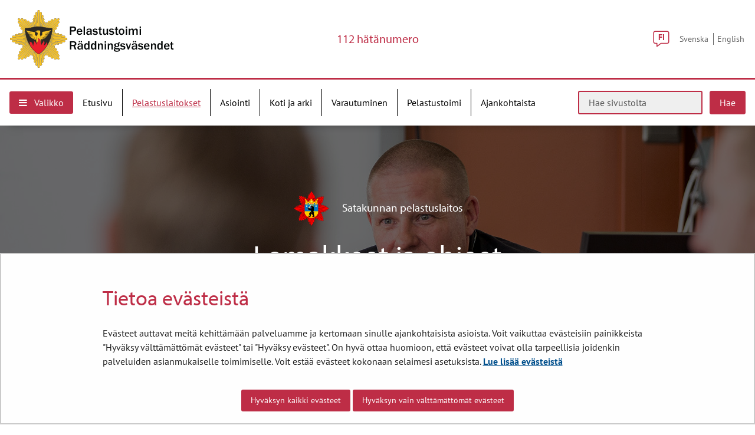

--- FILE ---
content_type: text/html;charset=UTF-8
request_url: https://pelastustoimi.fi/satakunta/lomakkeet-ja-ohjeet
body_size: 33198
content:
<!doctype html>
<html class="ltr site-theme top-frame" dir="ltr" lang="fi-FI">
 <head> 
  <title>Lomakkeet ja ohjeet | Satakunnan pelastuslaitos</title> 
  <meta http-equiv="X-UA-Compatible" content="IE=edge"> 
  <meta content="initial-scale=1.0, width=device-width" name="viewport"> 
  <meta content="text/html; charset=UTF-8" http-equiv="content-type"> 
  <script data-senna-track="permanent" src="/o/frontend-js-svg4everybody-web/index.js" type="text/javascript"></script> 
  <link href="/documents/25266713/35096300/pelastustoimi-logo.png/63b1770d-e4d1-5472-b4da-b38e04e7a199?t=1600853826232&amp;imagePreview=1" rel="shortcut icon"> 
  <script data-senna-track="permanent" src="/o/frontend-js-jquery-web/jquery/jquery.min.js" type="text/javascript"></script> 
  <script data-senna-track="permanent" src="/o/frontend-js-jquery-web/jquery/init.js" type="text/javascript"></script> 
  <script data-senna-track="permanent" src="/o/frontend-js-jquery-web/jquery/ajax.js" type="text/javascript"></script> 
  <script data-senna-track="permanent" src="/o/frontend-js-jquery-web/jquery/bootstrap.bundle.min.js" type="text/javascript"></script> 
  <script data-senna-track="permanent" src="/o/frontend-js-jquery-web/jquery/collapsible_search.js" type="text/javascript"></script> 
  <script data-senna-track="permanent" src="/o/frontend-js-jquery-web/jquery/fm.js" type="text/javascript"></script> 
  <script data-senna-track="permanent" src="/o/frontend-js-jquery-web/jquery/form.js" type="text/javascript"></script> 
  <script data-senna-track="permanent" src="/o/frontend-js-jquery-web/jquery/popper.min.js" type="text/javascript"></script> 
  <script data-senna-track="permanent" src="/o/frontend-js-jquery-web/jquery/side_navigation.js" type="text/javascript"></script> 
  <link data-senna-track="permanent" href="/o/frontend-theme-font-awesome-web/css/main.css" rel="stylesheet" type="text/css"> 
  <meta property="og:locale" content="fi_FI"> 
  <meta property="og:locale:alternate" content="fi_FI"> 
  <meta property="og:locale:alternate" content="sv_SE"> 
  <meta property="og:locale:alternate" content="en_US"> 
  <meta property="og:locale:alternate" content="ar_SA"> 
  <meta property="og:locale:alternate" content="de_DE"> 
  <meta property="og:locale:alternate" content="es_ES"> 
  <meta property="og:locale:alternate" content="et_EE"> 
  <meta property="og:locale:alternate" content="fr_FR"> 
  <meta property="og:locale:alternate" content="ro_RO"> 
  <meta property="og:locale:alternate" content="ru_RU"> 
  <meta property="og:locale:alternate" content="se_FI"> 
  <meta property="og:locale:alternate" content="so_SO"> 
  <meta property="og:locale:alternate" content="uk_UA"> 
  <meta property="og:locale:alternate" content="smn_FI"> 
  <meta property="og:locale:alternate" content="sms_FI"> 
  <meta property="og:locale:alternate" content="it_IT"> 
  <meta property="og:site_name" content="Pelastustoimi"> 
  <meta property="og:title" content="Lomakkeet ja ohjeet | Satakunnan pelastuslaitos - Pelastustoimi"> 
  <meta property="og:type" content="website"> 
  <meta property="og:url" content="https://pelastustoimi.fi/satakunta/lomakkeet-ja-ohjeet">  
  <link class="lfr-css-file" data-senna-track="temporary" href="https://pelastustoimi.fi/o/yja-site-template-theme/css/clay.css?browserId=chrome&amp;themeId=yjasitetemplate_WAR_yjasitetemplatetheme&amp;minifierType=css&amp;languageId=fi_FI&amp;t=1768237614000" id="liferayAUICSS" rel="stylesheet" type="text/css"> 
  <link data-senna-track="temporary" href="/o/frontend-css-web/main.css?browserId=chrome&amp;themeId=yjasitetemplate_WAR_yjasitetemplatetheme&amp;minifierType=css&amp;languageId=fi_FI&amp;t=1699991559480" id="liferayPortalCSS" rel="stylesheet" type="text/css"> 
  <link data-senna-track="temporary" href="/combo?browserId=chrome&amp;minifierType=&amp;themeId=yjasitetemplate_WAR_yjasitetemplatetheme&amp;languageId=fi_FI&amp;com_liferay_journal_content_web_portlet_JournalContentPortlet_INSTANCE_146673679_rs:%2Fcss%2Fmain.css&amp;com_liferay_product_navigation_product_menu_web_portlet_ProductMenuPortlet:%2Fcss%2Fmain.css&amp;fi_yja_emergencyalert_web_YjaEmergencyalertWebPortlet:%2Fcss%2Fmain.css&amp;fi_yja_language_version_tool_web_portlet_LanguageVersionToolSelectionPortlet:%2Fcss%2Fmain.css&amp;fi_yja_sitetemplatesettings_web_SiteTemplateSettingsFooter_WAR_fiyjasitetemplatesettingsweb_INSTANCE_sitetemplateFooter:%2Fcss%2Ffooter.css&amp;fi_yja_sitetemplatesettings_web_SiteTemplateSettingsHeader_WAR_fiyjasitetemplatesettingsweb:%2Fcss%2Fheader.css&amp;fi_yja_socialshare_portlet_SocialSharePortletGray_INSTANCE_S2q0B0mPeCjB:%2Fcss%2Fmain.css&amp;t=1768237614000" id="9545edb9" rel="stylesheet" type="text/css"> 
  <script data-senna-track="temporary" type="text/javascript">
	// <![CDATA[
		var Liferay = Liferay || {};

		Liferay.Browser = {
			acceptsGzip: function() {
				return true;
			},

			

			getMajorVersion: function() {
				return 131.0;
			},

			getRevision: function() {
				return '537.36';
			},
			getVersion: function() {
				return '131.0';
			},

			

			isAir: function() {
				return false;
			},
			isChrome: function() {
				return true;
			},
			isEdge: function() {
				return false;
			},
			isFirefox: function() {
				return false;
			},
			isGecko: function() {
				return true;
			},
			isIe: function() {
				return false;
			},
			isIphone: function() {
				return false;
			},
			isLinux: function() {
				return false;
			},
			isMac: function() {
				return true;
			},
			isMobile: function() {
				return false;
			},
			isMozilla: function() {
				return false;
			},
			isOpera: function() {
				return false;
			},
			isRtf: function() {
				return true;
			},
			isSafari: function() {
				return true;
			},
			isSun: function() {
				return false;
			},
			isWebKit: function() {
				return true;
			},
			isWindows: function() {
				return false;
			}
		};

		Liferay.Data = Liferay.Data || {};

		Liferay.Data.ICONS_INLINE_SVG = true;

		Liferay.Data.NAV_SELECTOR = '#navigation';

		Liferay.Data.NAV_SELECTOR_MOBILE = '#navigationCollapse';

		Liferay.Data.isCustomizationView = function() {
			return false;
		};

		Liferay.Data.notices = [
			

			
		];

		Liferay.PortletKeys = {
			DOCUMENT_LIBRARY: 'com_liferay_document_library_web_portlet_DLPortlet',
			DYNAMIC_DATA_MAPPING: 'com_liferay_dynamic_data_mapping_web_portlet_DDMPortlet',
			ITEM_SELECTOR: 'com_liferay_item_selector_web_portlet_ItemSelectorPortlet'
		};

		Liferay.PropsValues = {
			JAVASCRIPT_SINGLE_PAGE_APPLICATION_TIMEOUT: 0,
			NTLM_AUTH_ENABLED: false,
			UPLOAD_SERVLET_REQUEST_IMPL_MAX_SIZE: 3048576000
		};

		Liferay.ThemeDisplay = {

			

			
				getLayoutId: function() {
					return '1089';
				},

				

				getLayoutRelativeControlPanelURL: function() {
					return '/group/pelastustoimi/~/control_panel/manage';
				},

				getLayoutRelativeURL: function() {
					return '/satakunta/lomakkeet-ja-ohjeet';
				},
				getLayoutURL: function() {
					return 'https://pelastustoimi.fi/satakunta/lomakkeet-ja-ohjeet';
				},
				getParentLayoutId: function() {
					return '130';
				},
				isControlPanel: function() {
					return false;
				},
				isPrivateLayout: function() {
					return 'false';
				},
				isVirtualLayout: function() {
					return false;
				},
			

			getBCP47LanguageId: function() {
				return 'fi-FI';
			},
			getCanonicalURL: function() {

				

				return 'https\x3a\x2f\x2fpelastustoimi\x2efi\x2fsatakunta\x2flomakkeet-ja-ohjeet';
			},
			getCDNBaseURL: function() {
				return 'https://pelastustoimi.fi';
			},
			getCDNDynamicResourcesHost: function() {
				return '';
			},
			getCDNHost: function() {
				return '';
			},
			getCompanyGroupId: function() {
				return '10197';
			},
			getCompanyId: function() {
				return '10157';
			},
			getDefaultLanguageId: function() {
				return 'fi_FI';
			},
			getDoAsUserIdEncoded: function() {
				return '';
			},
			getLanguageId: function() {
				return 'fi_FI';
			},
			getParentGroupId: function() {
				return '25266713';
			},
			getPathContext: function() {
				return '';
			},
			getPathImage: function() {
				return '/image';
			},
			getPathJavaScript: function() {
				return '/o/frontend-js-web';
			},
			getPathMain: function() {
				return '/c';
			},
			getPathThemeImages: function() {
				return 'https://pelastustoimi.fi/o/yja-site-template-theme/images';
			},
			getPathThemeRoot: function() {
				return '/o/yja-site-template-theme';
			},
			getPlid: function() {
				return '146673679';
			},
			getPortalURL: function() {
				return 'https://pelastustoimi.fi';
			},
			getRealUserId: function() {
				return '10161';
			},
			getScopeGroupId: function() {
				return '25266713';
			},
			getScopeGroupIdOrLiveGroupId: function() {
				return '25266713';
			},
			getSessionId: function() {
				return '';
			},
			getSiteAdminURL: function() {
				return 'https://pelastustoimi.fi/group/pelastustoimi/~/control_panel/manage?p_p_lifecycle=0&p_p_state=maximized&p_p_mode=view';
			},
			getSiteGroupId: function() {
				return '25266713';
			},
			getURLControlPanel: function() {
				return '/group/control_panel?refererPlid=146673679';
			},
			getURLHome: function() {
				return 'https\x3a\x2f\x2fpelastustoimi\x2efi\x2f';
			},
			getUserEmailAddress: function() {
				return '';
			},
			getUserId: function() {
				return '10161';
			},
			getUserName: function() {
				return '';
			},
			isAddSessionIdToURL: function() {
				return false;
			},
			isImpersonated: function() {
				return false;
			},
			isSignedIn: function() {
				return false;
			},

			isStagedPortlet: function() {
				
					
						return false;
					
				
			},

			isStateExclusive: function() {
				return false;
			},
			isStateMaximized: function() {
				return false;
			},
			isStatePopUp: function() {
				return false;
			}
		};

		var themeDisplay = Liferay.ThemeDisplay;

		Liferay.AUI = {

			

			getAvailableLangPath: function() {
				return 'available_languages.jsp?browserId=chrome&themeId=yjasitetemplate_WAR_yjasitetemplatetheme&colorSchemeId=01&languageId=fi_FI&t=1769175568672';
			},
			getCombine: function() {
				return false;
			},
			getComboPath: function() {
				return '/combo/?browserId=chrome&minifierType=&languageId=fi_FI&t=1768244729040&';
			},
			getDateFormat: function() {
				return '%d.%m.%Y';
			},
			getEditorCKEditorPath: function() {
				return '/o/frontend-editor-ckeditor-web';
			},
			getFilter: function() {
				var filter = 'raw';

				
					

				return filter;
			},
			getFilterConfig: function() {
				var instance = this;

				var filterConfig = null;

				if (!instance.getCombine()) {
					filterConfig = {
						replaceStr: '.js' + instance.getStaticResourceURLParams(),
						searchExp: '\\.js$'
					};
				}

				return filterConfig;
			},
			getJavaScriptRootPath: function() {
				return '/o/frontend-js-web';
			},
			getLangPath: function() {
				return 'aui_lang.jsp?browserId=chrome&themeId=yjasitetemplate_WAR_yjasitetemplatetheme&colorSchemeId=01&languageId=fi_FI&t=1768244729040';
			},
			getPortletRootPath: function() {
				return '/html/portlet';
			},
			getStaticResourceURLParams: function() {
				return '?browserId=chrome&minifierType=&languageId=fi_FI&t=1768244729040';
			}
		};

		Liferay.authToken = 'n1kkj1ep';

		

		Liferay.currentURL = '\x2fsatakunta\x2flomakkeet-ja-ohjeet';
		Liferay.currentURLEncoded = '\x252Fsatakunta\x252Flomakkeet-ja-ohjeet';
	// ]]>
</script> 
  <script src="/o/js_loader_config?t=1768244715984" type="text/javascript"></script> 
  <script data-senna-track="permanent" src="/o/frontend-js-aui-web/aui/aui/aui.js" type="text/javascript"></script> 
  <script data-senna-track="permanent" src="/o/frontend-js-aui-web/liferay/modules.js" type="text/javascript"></script> 
  <script data-senna-track="permanent" src="/o/frontend-js-aui-web/liferay/aui_sandbox.js" type="text/javascript"></script> 
  <script data-senna-track="permanent" src="/o/frontend-js-aui-web/aui/attribute-base/attribute-base.js" type="text/javascript"></script> 
  <script data-senna-track="permanent" src="/o/frontend-js-aui-web/aui/attribute-complex/attribute-complex.js" type="text/javascript"></script> 
  <script data-senna-track="permanent" src="/o/frontend-js-aui-web/aui/attribute-core/attribute-core.js" type="text/javascript"></script> 
  <script data-senna-track="permanent" src="/o/frontend-js-aui-web/aui/attribute-observable/attribute-observable.js" type="text/javascript"></script> 
  <script data-senna-track="permanent" src="/o/frontend-js-aui-web/aui/attribute-extras/attribute-extras.js" type="text/javascript"></script> 
  <script data-senna-track="permanent" src="/o/frontend-js-aui-web/aui/event-custom-base/event-custom-base.js" type="text/javascript"></script> 
  <script data-senna-track="permanent" src="/o/frontend-js-aui-web/aui/event-custom-complex/event-custom-complex.js" type="text/javascript"></script> 
  <script data-senna-track="permanent" src="/o/frontend-js-aui-web/aui/oop/oop.js" type="text/javascript"></script> 
  <script data-senna-track="permanent" src="/o/frontend-js-aui-web/aui/aui-base-lang/aui-base-lang.js" type="text/javascript"></script> 
  <script data-senna-track="permanent" src="/o/frontend-js-aui-web/liferay/dependency.js" type="text/javascript"></script> 
  <script data-senna-track="permanent" src="/o/frontend-js-aui-web/liferay/util.js" type="text/javascript"></script> 
  <script data-senna-track="permanent" src="/o/frontend-js-web/loader/config.js" type="text/javascript"></script> 
  <script data-senna-track="permanent" src="/o/frontend-js-web/loader/loader.js" type="text/javascript"></script> 
  <script data-senna-track="permanent" src="/o/frontend-js-web/liferay/dom_task_runner.js" type="text/javascript"></script> 
  <script data-senna-track="permanent" src="/o/frontend-js-web/liferay/events.js" type="text/javascript"></script> 
  <script data-senna-track="permanent" src="/o/frontend-js-web/liferay/lazy_load.js" type="text/javascript"></script> 
  <script data-senna-track="permanent" src="/o/frontend-js-web/liferay/liferay.js" type="text/javascript"></script> 
  <script data-senna-track="permanent" src="/o/frontend-js-web/liferay/global.bundle.js" type="text/javascript"></script> 
  <script data-senna-track="permanent" src="/o/frontend-js-web/liferay/portlet.js" type="text/javascript"></script> 
  <script data-senna-track="permanent" src="/o/frontend-js-web/liferay/workflow.js" type="text/javascript"></script> 
  <script data-senna-track="temporary" src="/o/js_bundle_config?t=1768244730817" type="text/javascript"></script> 
  <script data-senna-track="temporary" type="text/javascript">
	// <![CDATA[
		
			
				
		

		

		
	// ]]>
</script> 
  <meta name="google-site-verification" content="YGogscPp5xCP_mS6Ft3iNjCQ9dQRlkAEAmoi7yCBog4"> 
  <!--BEGIN Snoobi siteanalytics V2.0 --> 
   
  <!-- END Snoobi siteanalytics V2.0 --> 
  <link class="lfr-css-file" data-senna-track="temporary" href="https://pelastustoimi.fi/o/yja-site-template-theme/css/main.css?browserId=chrome&amp;themeId=yjasitetemplate_WAR_yjasitetemplatetheme&amp;minifierType=css&amp;languageId=fi_FI&amp;t=1768237614000" id="liferayThemeCSS" rel="stylesheet" type="text/css"> 
  <style data-senna-track="temporary" type="text/css">

		

			

		

			

		

			

		

			

		

			

		

			

		

			

		

			

		

			

		

			

		

			

		

			

		

			

		

			

		

			

		

			

		

	</style> 
  <style>
/* Publication Theme Mobile navigation */
.yja-publication .yja-mobile-navigation { display: none; }
/* YJAOM-815 */
.top-frame .has-control-menu.controls-visible .portlet-asset-publisher .portlet-topper{
    z-index: 3;
}

/* YJAY-3881  */
.chrome .input-group .btn:focus, .chrome .input-group .form-control:focus {
    z-index: inherit;
}

/* SD-30779 */ 
*[lang="ar_SA"], *[lang="ar-SA"], *[lang="ar-SA"] *{ direction: rtl !important; }


/* YJALR71-2924 */
.controls-visible.signed-in .portlet-column-content.empty {min-height: 50px;margin-bottom: 10px;border: 1px dashed #d1d1d1;}

/* YJAVNK-1622 */
.has-control-menu .lfr-add-panel.open-admin-panel.sidenav-menu-slider{
    width: 500px !important;
}
.has-control-menu .lfr-admin-panel.sidenav-menu-slider .product-menu{
    width: 500px !important;
} 

</style> 
  <script>
    /* YJAY-1778 */
    (function () {
        window.YjaSearcher = window.YjaSearcher || {};
        window.YjaSearcher.encodeInput = window.YjaSearcher.encodeInput || function (userInput) {
            return encodeURIComponent(userInput).trim()
                .replace(/%2[f|F]/g, '/')
                .replace(/%5[c|C]/g, '%20')
                .replace(",", "%2C")
                .replace("\"", "%22")
                .replace("!", "%21")
                .replace("&", "%26")
                .replace("'", "%27")
                .replace('(', '%28')
                .replace(')', '%29');
        };

        window.YjaSearcher.readInput = window.YjaSearcher.readInput || function (input) {
            input = input || '';
            if (('' + input).trim().indexOf('#') < 0) {
                input = '#' + input;
            }
            var keywords = $(input).val();
            keywords = window.YjaSearcher.encodeInput(keywords);
            return keywords;
        };

        window.YjaSearcher.submitSearchForm = window.YjaSearcher.submitSearchForm || function (input) {
            var keywords = window.YjaSearcher.readInput(input);
            var formSearchUrl = window.YjaSearcher.formSearchUrl;
            if (formSearchUrl && keywords) {
                document.location.href = formSearchUrl + "?q=" + keywords;
            }
        };
    })();
</script> 
  <style data-senna-track="temporary" type="text/css">
</style> 
  <link data-senna-track="permanent" href="https://pelastustoimi.fi/combo?browserId=chrome&amp;minifierType=css&amp;languageId=fi_FI&amp;t=1768244703914&amp;/o/yja-common-ui-theme-contributor/css/yja-common-ui.css" rel="stylesheet" type="text/css"> 
  <script data-senna-track="permanent" src="https://pelastustoimi.fi/o/yja-common-ui-theme-contributor/js/yja-common-ui.js?browserId=chrome&amp;languageId=fi_FI&amp;t=1768244703914" type="text/javascript"></script> 
  <script type="text/javascript">
// <![CDATA[
Liferay.on(
	'ddmFieldBlur', function(event) {
		if (window.Analytics) {
			Analytics.send(
				'fieldBlurred',
				'Form',
				{
					fieldName: event.fieldName,
					focusDuration: event.focusDuration,
					formId: event.formId,
					formPageTitle: event.formPageTitle,
					page: event.page,
					title: event.title
				}
			);
		}
	}
);

Liferay.on(
	'ddmFieldFocus', function(event) {
		if (window.Analytics) {
			Analytics.send(
				'fieldFocused',
				'Form',
				{
					fieldName: event.fieldName,
					formId: event.formId,
					formPageTitle: event.formPageTitle,
					page: event.page,
					title: event.title
				}
			);
		}
	}
);

Liferay.on(
	'ddmFormPageShow', function(event) {
		if (window.Analytics) {
			Analytics.send(
				'pageViewed',
				'Form',
				{
					formId: event.formId,
					formPageTitle: event.formPageTitle,
					page: event.page,
					title: event.title
				}
			);
		}
	}
);

Liferay.on(
	'ddmFormSubmit', function(event) {
		if (window.Analytics) {
			Analytics.send(
				'formSubmitted',
				'Form',
				{
					formId: event.formId
				}
			);
		}
	}
);

Liferay.on(
	'ddmFormView', function(event) {
		if (window.Analytics) {
			Analytics.send(
				'formViewed',
				'Form',
				{
					formId: event.formId,
					title: event.title
				}
			);
		}
	}
);
// ]]>
</script> 
  <script data-senna-track="temporary" type="text/javascript">
	if (window.Analytics) {
		window._com_liferay_document_library_analytics_isViewFileEntry = false;
	}
</script> 
  <link rel="stylesheet" href="/o/fi.yja.sitetemplatesettings.web/support/25266713/1764765708560.css"> 
  <meta name="twitter:card" content="summary"> 
  <meta name="twitter:title" content="Lomakkeet ja ohjeet | Satakunnan pelastuslaitos"> 
  <script src="/documents/25266713/37885742/slick.js/41858afd-ca4c-9d40-8d33-0e5d2521b99e?t=1600410985015"></script> 
  <link rel="stylesheet" href="/o/common-ui-resources/standalone/a11y/css/main.css?browserId=chrome&amp;themeId=yjasitetemplate_WAR_yjasitetemplatetheme&amp;minifierType=css&amp;languageId=fi_FI&amp;t=1768237614000
"> 
  <link rel="stylesheet" href="/o/common-ui-resources/standalone/owl/css/owl.carousel.min.css?browserId=chrome&amp;themeId=yjasitetemplate_WAR_yjasitetemplatetheme&amp;minifierType=css&amp;languageId=fi_FI&amp;t=1768237614000
"> 
  <link rel="stylesheet" type="text/css" href="/o/yja-cookie-consent-web/css/main.css?browserId=chrome&amp;themeId=yjasitetemplate_WAR_yjasitetemplatetheme&amp;minifierType=css&amp;languageId=fi_FI&amp;t=1768237614000"> 
  <meta property="og:image" content="https://pelastustoimi.fi/documents/25266713/38350416/Mestari_palaverissa400px.jpg/c521424f-3da5-7c54-4663-52d6331b8a92?t=1620031905785"> 
  <meta name="twitter:image" content="https://pelastustoimi.fi/documents/25266713/38350416/Mestari_palaverissa400px.jpg/c521424f-3da5-7c54-4663-52d6331b8a92?t=1620031905785"> 
 </head> 
 <body class="chrome controls-visible  yui3-skin-sam signed-out public-page site extranet-user  fi" itemscope itemtype="http://schema.org/WebPage"> 
  <a href="#content-main" id="skip-to-maincontent">Hyppää sisältöön</a> 
  <script>var YjaSearcher = YjaSearcher || {};
YjaSearcher.formSearchUrl = '/haku';</script> 
  <nav id="menu" aria-label="Päänavigointi mobiililaitteille"> 
   <div> 
    <p class="mm-custom-top text-right"><span id="top-of-menu"></span> <button class="close-mm-menu label" aria-label="Sulje valikko">X</button></p> 
    <ul class="Inset"> 
     <li id="toggle-mm-menu0" class=" "><a href="https://pelastustoimi.fi/etusivu">Etusivu</a></li> 
     <li id="toggle-mm-menu1" class="  parent"><a href="https://pelastustoimi.fi/pelastuslaitokset">Pelastuslaitokset</a> 
      <ul> 
       <li><a href="https://pelastustoimi.fi/etela-karjala">Etelä-Karjala</a> 
        <ul> 
         <li><a href="https://pelastustoimi.fi/etela-karjala/lomakkeet-ja-oppaat">Lomakkeet ja oppaat</a></li> 
         <li><a href="https://pelastustoimi.fi/etela-karjala/ota-yhteytta">Ota yhteyttä</a> 
          <ul> 
           <li><a href="https://pelastustoimi.fi/etela-karjala/tietosuojaseloste">Tietosuojaseloste</a></li> 
           <li><a href="https://pelastustoimi.fi/etela-karjala/saavutettavuusseloste1">Saavutettavuusseloste</a></li> 
          </ul></li> 
         <li><a href="https://pelastustoimi.fi/etela-karjala/meista">Meistä</a> 
          <ul> 
           <li><a href="https://pelastustoimi.fi/etela-karjala/palvelumaksuhinnasto">Palvelumaksuhinnasto</a></li> 
           <li><a href="https://pelastustoimi.fi/etela-karjala/meista/omavalvontasuunnitelma">Omavalvontasuunnitelma</a></li> 
           <li><a href="https://pelastustoimi.fi/etela-karjala/meista/omavalvontamittaaminen-1.1.-30.4.2024">Omavalvontamittaaminen 1.1.-30.4.2024</a></li> 
           <li><a href="https://pelastustoimi.fi/etela-karjala/meista/omavalvontamittaaminen-1.5.-31.8.2024">Omavalvontamittaaminen 1.5.-31.8.2024</a></li> 
           <li><a href="https://pelastustoimi.fi/omavalvontamittaaminen-1.9.-31.12.2024">Omavalvontamittaaminen 1.9.-31.12.2024</a></li> 
           <li><a href="https://pelastustoimi.fi/etela-karjala/meista/omavalvontamittaaminen-1.1.-30.4.2025">Omavalvontamittaaminen 1.1.-30.4.2025</a></li> 
           <li><a href="https://pelastustoimi.fi/etela-karjala/meista/omavalvontamittaaminen-1.5.-31.8.2025">Omavalvontamittaaminen 1.5.-31.8.2025</a></li> 
          </ul></li> 
         <li><a href="https://pelastustoimi.fi/etela-karjala/palvelut">Palvelut</a> 
          <ul> 
           <li><a href="https://pelastustoimi.fi/etela-karjala/pelastustoiminta">Pelastustoiminta</a> 
            <ul> 
             <li><a href="https://pelastustoimi.fi/etela-karjala/palvelut/pelastustoiminta/onnettomuuden-jalkeen">Onnettomuuden jälkeen</a></li> 
            </ul></li> 
           <li><a href="https://pelastustoimi.fi/etela-karjala/onnettomuuksien-ehkaisy">Onnettomuuksien ehkäisy</a></li> 
           <li><a href="https://pelastustoimi.fi/etela-karjala/valvonta-palotarkastus">Valvonta-palotarkastus</a> 
            <ul> 
             <li><a href="https://pelastustoimi.fi/etela-karjala/paloturvallisuuden-itsearviointi">Paloturvallisuuden itsearviointi</a></li> 
            </ul></li> 
           <li><a href="https://pelastustoimi.fi/etela-karjala/sopimuspalokunnat">Sopimuspalokunnat</a></li> 
           <li><a href="https://pelastustoimi.fi/etela-karjala/varautuminen-ja-valmiussuunnittelu">Varautuminen ja valmiussuunnittelu</a> 
            <ul> 
             <li><a href="https://pelastustoimi.fi/etela-karjala/palvelut/varautuminen-ja-valmiussuunnittelu/vaestonsuojelu-ja-yleiset-vaestonsuojat">Väestönsuojelu ja yleiset väestönsuojat</a></li> 
             <li><a href="https://pelastustoimi.fi/etela-karjala/usein-kysyttyja-kysymyksia-vaestonsuojelusta-ja-omatoimisesta-varautumisesta">Usein kysyttyjä kysymyksiä väestönsuojelusta ja omatoimisesta varautumisesta</a></li> 
            </ul></li> 
           <li><a href="https://pelastustoimi.fi/etela-karjala/ulkoiset-pelastussuunnitelmat">Ulkoiset pelastussuunnitelmat</a></li> 
           <li><a href="https://pelastustoimi.fi/etela-karjala/kehittaminen">Kehittäminen</a></li> 
           <li><a href="https://pelastustoimi.fi/etela-karjala/turvallisuuskoulutus-ja-viestinta">Turvallisuuskoulutus ja -viestintä</a> 
            <ul> 
             <li><a href="https://pelastustoimi.fi/etela-karjala/alkusammutuskoulutus">Alkusammutuskoulutus</a></li> 
            </ul></li> 
           <li><a href="https://pelastustoimi.fi/etela-karjala/ensihoito">Ensihoito</a></li> 
          </ul></li> 
         <li><a href="https://pelastustoimi.fi/etela-karjala/ajankohtaista">Ajankohtaista</a></li> 
        </ul></li> 
       <li><a href="https://pelastustoimi.fi/etela-pohjanmaa">Etelä-Pohjanmaa</a> 
        <ul> 
         <li><a href="https://pelastustoimi.fi/etela-pohjanmaa/palvelut">Palvelut</a> 
          <ul> 
           <li><a href="https://pelastustoimi.fi/etela-pohjanmaa/palvelut/pelastustoiminta">Pelastustoiminta</a></li> 
           <li><a href="https://pelastustoimi.fi/etela-pohjanmaa/palvelut/onnettomuuksien-ennaltaehkaisy">Onnettomuuksien ennaltaehkäisy</a></li> 
           <li><a href="https://pelastustoimi.fi/etela-pohjanmaa/palvelut/turvallisuusviestinta-ja-koulutus">Turvallisuusviestintä ja -koulutus</a></li> 
           <li><a href="https://pelastustoimi.fi/etela-pohjanmaa/palvelut/varautuminen-ja-vaestonsuojelu">Varautuminen ja väestönsuojelu</a></li> 
           <li><a href="https://pelastustoimi.fi/etela-pohjanmaa/palvelut/sopimuspalokunnat">Sopimuspalokunnat</a></li> 
           <li><a href="https://pelastustoimi.fi/etela-pohjanmaa/palvelut/ulkoiset-pelastussuunnitelmat">Ulkoiset pelastussuunnitelmat</a></li> 
           <li><a href="https://pelastustoimi.fi/etela-pohjanmaa/palvelut/valvonta-ja-palotarkastus">Valvonta ja palotarkastus</a></li> 
          </ul></li> 
         <li><a href="https://pelastustoimi.fi/etela-pohjanmaa/lomakkeet-ja-ohjeet">Lomakkeet ja ohjeet</a> 
          <ul> 
           <li><a href="https://pelastustoimi.fi/etela-pohjanmaa/lomakkeet-ja-ohjeet/poistumisturvallisuus">Poistumisturvallisuus</a></li> 
           <li><a href="https://pelastustoimi.fi/etela-pohjanmaa/lomakkeet-ja-ohjeet/yleisotapahtumat">Yleisötapahtumat</a></li> 
           <li><a href="https://pelastustoimi.fi/etela-pohjanmaa/lomakkeet-ja-ohjeet/automaattiset-paloilmoittimet-ja-sammutuslaitteistot">Automaattiset paloilmoittimet ja sammutuslaitteistot</a></li> 
           <li><a href="https://pelastustoimi.fi/etela-pohjanmaa/lomakkeet-ja-ohjeet/avotulen-teko">Avotulen teko</a></li> 
           <li><a href="https://pelastustoimi.fi/etela-pohjanmaa/lomakkeet-ja-ohjeet/ohjeita-suunnittelijoille-ja-rakentajille">Ohjeita suunnittelijoille ja rakentajille</a></li> 
           <li><a href="https://pelastustoimi.fi/etela-pohjanmaa/lomakkeet-ja-ohjeet/vaaralliset-kemikaalit-ja-rajahteet">Vaaralliset kemikaalit ja räjähteet</a></li> 
           <li><a href="https://pelastustoimi.fi/etela-pohjanmaa/lomakkeet-ja-ohjeet/paloturvallisuuden-itsearviointi">Paloturvallisuuden itsearviointi</a></li> 
           <li><a href="https://pelastustoimi.fi/etela-pohjanmaa/lomakkeet-ja-ohjeet/paloriski-ilmoitus">Paloriski-ilmoitus</a></li> 
           <li><a href="https://pelastustoimi.fi/etela-pohjanmaa/lomakkeet-ja-ohjeet/ilotulitteet">Ilotulitteet</a></li> 
           <li><a href="https://pelastustoimi.fi/etela-pohjanmaa/tilapaismajoitus">Tilapäismajoitus</a></li> 
           <li><a href="https://pelastustoimi.fi/asuinrakennuksen-pelastussuunnitelma">Asuinrakennuksen pelastussuunnitelma</a></li> 
           <li><a href="https://pelastustoimi.fi/etela-pohjanmaa/lomakkeet-ja-ohjeet/vaestonsuojelun-ohjeita-ja-lomakkeita">Väestönsuojelun ohjeita ja lomakkeita</a></li> 
           <li><a href="https://pelastustoimi.fi/palveluhinnasto-ja-valvontasuunnitelma">Palveluhinnasto ja valvontasuunnitelma</a></li> 
          </ul></li> 
         <li><a href="https://pelastustoimi.fi/etela-pohjanmaa/ota-yhteytta">Ota yhteyttä</a> 
          <ul> 
           <li><a href="https://pelastustoimi.fi/etela-pohjanmaa/ota-yhteytta/paloasemat">Paloasemat</a></li> 
           <li><a href="https://pelastustoimi.fi/etela-pohjanmaa/ota-yhteytta/hallinto-yhteystiedot">Hallinto yhteystiedot</a></li> 
          </ul></li> 
         <li><a href="https://pelastustoimi.fi/etela-pohjanmaa/ajankohtaista">Ajankohtaista</a></li> 
         <li><a href="https://pelastustoimi.fi/etela-pohjanmaa/meista">Meistä</a></li> 
        </ul></li> 
       <li><a href="https://pelastustoimi.fi/etela-savo">Etelä-Savo</a> 
        <ul> 
         <li><a href="https://pelastustoimi.fi/etela-savo/ajankohtaista">Ajankohtaista</a></li> 
         <li><a href="https://pelastustoimi.fi/etela-savo/ota-yhteytta">Ota yhteyttä</a> 
          <ul> 
           <li><a href="https://pelastustoimi.fi/etela-savo/ota-yhteytta-henkilohakemisto">Henkilöhakemisto</a></li> 
          </ul></li> 
         <li><a href="https://pelastustoimi.fi/etela-savo/palvelut">Palvelut</a> 
          <ul> 
           <li><a href="https://pelastustoimi.fi/etela-savo/palvelut/pelastustoiminta">Pelastustoiminta</a></li> 
           <li><a href="https://pelastustoimi.fi/etela-savo/palvelut/onnettomuuksien-ennaltaehkaisy">Onnettomuuksien ennaltaehkäisy</a> 
            <ul> 
             <li><a href="https://pelastustoimi.fi/etela-savo/palvelut/onnettomuuksien-ennaltaehkaisy/valvonta">Valvonta</a></li> 
             <li><a href="https://pelastustoimi.fi/etela-savo/palvelut/onnettomuuksien-ennaltaehkaisy/turvallisuusviestinta-ja-koulutus">Turvallisuusviestintä ja -koulutus</a></li> 
             <li><a href="https://pelastustoimi.fi/etela-savo/palvelut/onnettomuuksien-ennaltaehkaisy/varautuminen-valmiussuunnittelu-ja-vaestonsuojelu">Varautuminen, valmiussuunnittelu ja väestönsuojelu</a> 
              <ul> 
               <li><a href="https://pelastustoimi.fi/etela-savo/palvelut/onnettomuuksien-ennaltaehkaisy/varautuminen-valmiussuunnittelu-ja-vaestonsuojelu/tilapaissuojan-rakentaminen-ja-kaytto">Tilapäissuojan rakentaminen ja käyttö</a></li> 
              </ul></li> 
             <li><a href="https://pelastustoimi.fi/etela-savo/palvelut/onnettomuuksien-ennaltaehkaisy/ulkoiset-pelastussuunnitelmat">Ulkoiset pelastussuunnitelmat</a></li> 
            </ul></li> 
           <li><a href="https://pelastustoimi.fi/turvallisuuspalvelut">Turvallisuuspalvelut</a></li> 
          </ul></li> 
         <li><a href="https://pelastustoimi.fi/etela-savo/lomakkeet-ja-ohjeet">Lomakkeet ja ohjeet</a></li> 
         <li><a href="https://pelastustoimi.fi/etela-savo/meista">Meistä</a> 
          <ul> 
           <li><a href="https://pelastustoimi.fi/etela-savo/meista/olli-pekka-siiskonen">Olli-Pekka Siiskonen</a></li> 
           <li><a href="https://pelastustoimi.fi/etela-savo/meista/matti-kaarna">Matti Kaarna</a></li> 
           <li><a href="https://pelastustoimi.fi/etela-savo/meista/janne-vehvilainen">Janne Vehviläinen</a></li> 
           <li><a href="https://pelastustoimi.fi/etela-savo/meista/juuso-siitari">Juuso Siitari</a></li> 
           <li><a href="https://pelastustoimi.fi/etela-savo/meista/sami-laukkanen">Sami Laukkanen</a></li> 
           <li><a href="https://pelastustoimi.fi/etela-savo/meista/roope-paavilainen">Roope Paavilainen</a></li> 
           <li><a href="https://pelastustoimi.fi/etela-savo/meista/saavutettavuusseloste">Saavutettavuusseloste</a></li> 
           <li><a href="https://pelastustoimi.fi/etela-savo/meista/mikko-eronen">Mikko Eronen</a></li> 
           <li><a href="https://pelastustoimi.fi/etela-savo/meista/mira-pievilainen">Mira Pieviläinen</a></li> 
           <li><a href="https://pelastustoimi.fi/etela-savo/meista/tiia-kokkonen">Tiia Kokkonen</a></li> 
           <li><a href="https://pelastustoimi.fi/etela-savo/meista/jari-kasurinen">Jari Kasurinen</a></li> 
           <li><a href="https://pelastustoimi.fi/etela-savo/meista/eelis-laukkanen">Eelis Laukkanen</a></li> 
           <li><a href="https://pelastustoimi.fi/etela-savo/meista/patrick-nurmi">Patrick Nurmi</a></li> 
           <li><a href="https://pelastustoimi.fi/etela-savo/meista/teemu-ja-tomi-merivirta">Teemu ja Tomi Merivirta</a></li> 
           <li><a href="https://pelastustoimi.fi/etela-savo/meista/risto-muukkonen">Risto Muukkonen</a></li> 
           <li><a href="https://pelastustoimi.fi/etela-savo/meista/henri-keskinen">Henri Keskinen</a></li> 
           <li><a href="https://pelastustoimi.fi/etela-savo/meista/heikki-harkonen">Heikki Härkönen</a></li> 
           <li><a href="https://pelastustoimi.fi/etela-savo/meista/juha-kauppinen">Juha Kauppinen</a></li> 
          </ul></li> 
         <li><a href="https://pelastustoimi.fi/etela-savo/ota-yhteytta2">Ota yhteyttä</a></li> 
         <li><a href="https://pelastustoimi.fi/etela-savo/sopimuspalokunnat">Sopimuspalokunnat</a> 
          <ul> 
           <li><a href="https://pelastustoimi.fi/etela-savo/sopimuspalokunnat/anttolan-sopimuspalokunta">Anttolan sopimuspalokunta</a></li> 
           <li><a href="https://pelastustoimi.fi/etela-savo/sopimuspalokunnat/enonkosken-sopimuspalokunta">Enonkosken sopimuspalokunta</a></li> 
           <li><a href="https://pelastustoimi.fi/etela-savo/sopimuspalokunnat/haukivuoren-sopimuspalokunta">Haukivuoren sopimuspalokunta</a></li> 
           <li><a href="https://pelastustoimi.fi/etela-savo/sopimuspalokunnat/hiirolan-sopimuspalokunta">Hiirolan sopimuspalokunta</a></li> 
           <li><a href="https://pelastustoimi.fi/etela-savo/sopimuspalokunnat/hirvensalmen-sopimuspalokunta">Hirvensalmen sopimuspalokunta</a></li> 
           <li><a href="https://pelastustoimi.fi/etela-savo/sopimuspalokunnat/juvan-sopimuspalokunta">Juvan sopimuspalokunta</a></li> 
           <li><a href="https://pelastustoimi.fi/etela-savo/sopimuspalokunnat/jappilan-sopimuspalokunta">Jäppilän sopimuspalokunta</a></li> 
           <li><a href="https://pelastustoimi.fi/etela-savo/sopimuspalokunnat/kangasniemen-sopimuspalokunta">Kangasniemen sopimuspalokunta</a></li> 
           <li><a href="https://pelastustoimi.fi/etela-savo/sopimuspalokunnat/kerimaen-sopimuspalokunta">Kerimäen sopimuspalokunta</a></li> 
           <li><a href="https://pelastustoimi.fi/etela-savo/sopimuspalokunnat/lohikosken-sopimuspalokunta">Lohikosken sopimuspalokunta</a></li> 
           <li><a href="https://pelastustoimi.fi/etela-savo/sopimuspalokunnat/miekkoniemen-sopimuspalokunta">Miekkoniemen sopimuspalokunta</a></li> 
           <li><a href="https://pelastustoimi.fi/etela-savo/sopimuspalokunnat/mikkelin-esikaupungin-sopimuspalokunta">Mikkelin esikaupungin sopimuspalokunta</a></li> 
           <li><a href="https://pelastustoimi.fi/etela-savo/sopimuspalokunnat/mikkelin-sopimuspalokunta">Mikkelin sopimuspalokunta</a></li> 
           <li><a href="https://pelastustoimi.fi/etela-savo/sopimuspalokunnat/mantyharjun-sopimuspalokunta">Mäntyharjun sopimuspalokunta</a></li> 
           <li><a href="https://pelastustoimi.fi/etela-savo/sopimuspalokunnat/oravin-sopimuspalokunta">Oravin sopimuspalokunta</a></li> 
           <li><a href="https://pelastustoimi.fi/etela-savo/sopimuspalokunnat/otavan-sopimuspalokunta">Otavan sopimuspalokunta</a></li> 
           <li><a href="https://pelastustoimi.fi/etela-savo/sopimuspalokunnat/pertunmaan-sopimuspalokunta">Pertunmaan sopimuspalokunta</a></li> 
           <li><a href="https://pelastustoimi.fi/etela-savo/sopimuspalokunnat/pieksamaen-sopimuspalokunta">Pieksämäen sopimuspalokunta</a></li> 
           <li><a href="https://pelastustoimi.fi/etela-savo/sopimuspalokunnat/punkaharjun-sopimuspalokunta">Punkaharjun sopimuspalokunta</a></li> 
           <li><a href="https://pelastustoimi.fi/etela-savo/sopimuspalokunnat/puumalan-sopimuspalokunta">Puumalan sopimuspalokunta</a></li> 
           <li><a href="https://pelastustoimi.fi/etela-savo/sopimuspalokunnat/rantasalmen-sopimuspalokunta">Rantasalmen sopimuspalokunta</a></li> 
           <li><a href="https://pelastustoimi.fi/etela-savo/sopimuspalokunnat/ristiinan-sopimuspalokunta">Ristiinan sopimuspalokunta</a></li> 
           <li><a href="https://pelastustoimi.fi/etela-savo/sopimuspalokunnat/savonlinnan-sopimuspalokunta">Savonlinnan sopimuspalokunta</a></li> 
           <li><a href="https://pelastustoimi.fi/etela-savo/sopimuspalokunnat/savonrannan-sopimuspalokunta">Savonrannan sopimuspalokunta</a></li> 
           <li><a href="https://pelastustoimi.fi/etela-savo/sopimuspalokunnat/sulkavan-sopimuspalokunta">Sulkavan sopimuspalokunta</a></li> 
           <li><a href="https://pelastustoimi.fi/etela-savo/sopimuspalokunnat/suomenniemen-sopimuspalokunta">Suomenniemen sopimuspalokunta</a></li> 
           <li><a href="https://pelastustoimi.fi/etela-savo/sopimuspalokunnat/virtasalmen-sopimuspalokunta">Virtasalmen sopimuspalokunta</a></li> 
          </ul></li> 
        </ul></li> 
       <li><a href="https://pelastustoimi.fi/helsinki">Helsinki</a> 
        <ul> 
         <li><a href="https://pelastustoimi.fi/helsinki/ajankohtaista">Ajankohtaista</a> 
          <ul> 
           <li><a href="https://pelastustoimi.fi/helsinki/ajankohtaista/julkaisut">Julkaisut</a></li> 
          </ul></li> 
         <li><a href="https://pelastustoimi.fi/helsinki/helsingin-pelastuskoulu">Helsingin pelastuskoulu</a></li> 
         <li><a href="https://pelastustoimi.fi/helsinki/historia-ja-museot">Historia ja museot</a></li> 
         <li><a href="https://pelastustoimi.fi/helsinki/medialle">Medialle</a></li> 
         <li><a href="https://pelastustoimi.fi/helsinki/meille-toihin-tai-opiskelemaan">Meille töihin tai opiskelemaan</a></li> 
         <li><a href="https://pelastustoimi.fi/helsinki/meista">Meistä</a> 
          <ul> 
           <li><a href="https://pelastustoimi.fi/helsinki/meista/arvot">Arvot</a></li> 
           <li><a href="https://pelastustoimi.fi/helsinki/meista/hallinto-ja-paatoksenteko">Hallinto ja päätöksenteko</a></li> 
           <li><a href="https://pelastustoimi.fi/helsinki/meista/helsingin-palokunnan-soittokunta">Helsingin Palokunnan Soittokunta</a></li> 
           <li><a href="https://pelastustoimi.fi/helsinki/meista/kalusto">Kalusto</a></li> 
           <li><a href="https://pelastustoimi.fi/helsinki/meista/palvelutasopaatos-ja-omavalvonta">Palvelutasopäätös ja omavalvonta</a></li> 
           <li><a href="https://pelastustoimi.fi/helsinki/meista/pelastusasemat">Pelastusasemat</a></li> 
           <li><a href="https://pelastustoimi.fi/helsinki/meista/strategia">Strategia</a></li> 
           <li><a href="https://pelastustoimi.fi/helsinki/meista/tehtava-ja-organisaatio">Tehtävä ja organisaatio</a></li> 
           <li><a href="https://pelastustoimi.fi/helsinki/meista/toiminnan-tunnuslukuja">Toiminnan tunnuslukuja</a></li> 
           <li><a href="https://pelastustoimi.fi/helsinki/meista/tutkimus">Tutkimus</a></li> 
           <li><a href="https://pelastustoimi.fi/helsinki/meista/vapaaehtoistyo">Vapaaehtoistyö</a></li> 
           <li><a href="https://pelastustoimi.fi/helsinki/meista/varautuminen-ja-valmiussuunnittelu">Varautuminen ja valmiussuunnittelu</a></li> 
          </ul></li> 
         <li><a href="https://pelastustoimi.fi/helsinki/ohjeet-ja-lomakkeet">Ohjeet ja lomakkeet</a> 
          <ul> 
           <li><a href="https://pelastustoimi.fi/helsinki/ohjeet-ja-lomakkeet/huoneistossa-lemmikkeja">Huoneistossa lemmikkejä</a></li> 
           <li><a href="https://pelastustoimi.fi/helsinki/ohjeet-ja-lomakkeet/ohjeita-sahkokatkojen-varalta">Ohjeita sähkökatkojen varalta</a></li> 
           <li><a href="https://pelastustoimi.fi/helsinki/ohjeet-ja-lomakkeet/saavutettavuus-ja-tietosuojaselosteet">Saavutettavuus- ja tietosuojaselosteet</a></li> 
          </ul></li> 
         <li><a href="https://pelastustoimi.fi/helsinki/ota-yhteytta">Ota yhteyttä</a></li> 
         <li><a href="https://pelastustoimi.fi/helsinki/palvelut">Palvelut</a> 
          <ul> 
           <li><a href="https://pelastustoimi.fi/helsinki/palvelut/ensihoito">Ensihoito</a> 
            <ul> 
             <li><a href="https://pelastustoimi.fi/helsinki/palvelut/ensihoito/avun-halyttaminen">Avun hälyttäminen</a></li> 
             <li><a href="https://pelastustoimi.fi/helsinki/palvelut/ensihoito/ensiapu-yleisotilaisuudessa">Ensiapu yleisötilaisuudessa</a></li> 
             <li><a href="https://pelastustoimi.fi/helsinki/palvelut/ensihoito/ensihoidon-laskutus">Ensihoidon laskutus</a></li> 
             <li><a href="https://pelastustoimi.fi/helsinki/palvelut/ensihoito/ensihoito-kohteessa-ja-jatkohoitopaikat">Ensihoito kohteessa ja jatkohoitopaikat</a></li> 
            </ul></li> 
           <li><a href="https://pelastustoimi.fi/helsinki/palvelut/onnettomuuksien-ehkaisy">Onnettomuuksien ehkäisy</a> 
            <ul> 
             <li><a href="https://pelastustoimi.fi/helsinki/palvelut/onnettomuuksien-ehkaisy/neuvonta-ja-ohjaus">Neuvonta ja ohjaus</a></li> 
             <li><a href="https://pelastustoimi.fi/helsinki/palvelut/onnettomuuksien-ehkaisy/palotarkastajien-ja-turvallisuuskouluttajien-yhteystiedot">Palotarkastajien ja turvallisuuskouluttajien yhteystiedot</a></li> 
            </ul></li> 
           <li><a href="https://pelastustoimi.fi/helsinki/palvelut/palveluhinnasto">Palveluhinnasto</a></li> 
           <li><a href="https://pelastustoimi.fi/helsinki/palvelut/pelastustoiminta">Pelastustoiminta</a> 
            <ul> 
             <li><a href="https://pelastustoimi.fi/helsinki/palvelut/pelastustoiminta/erityistilanteet-ja-osaaminen">Erityistilanteet ja osaaminen</a> 
              <ul> 
               <li><a href="https://pelastustoimi.fi/helsinki/palvelut/pelastustoiminta/erityistilanteet-ja-osaaminen/elainpelastus">Eläinpelastus</a></li> 
               <li><a href="https://pelastustoimi.fi/helsinki/palvelut/pelastustoiminta/erityistilanteet-ja-osaaminen/erityistilanne-ilmasta">Erityistilanne ilmasta</a></li> 
               <li><a href="https://pelastustoimi.fi/helsinki/palvelut/pelastustoiminta/erityistilanteet-ja-osaaminen/erityistilanne-maalla">Erityistilanne maalla</a></li> 
               <li><a href="https://pelastustoimi.fi/helsinki/palvelut/pelastustoiminta/erityistilanteet-ja-osaaminen/erityistilanne-merella">Erityistilanne merellä</a></li> 
               <li><a href="https://pelastustoimi.fi/helsinki/palvelut/pelastustoiminta/erityistilanteet-ja-osaaminen/pelastustoimi-poikkeusoloissa">Pelastustoimi poikkeusoloissa</a></li> 
              </ul></li> 
             <li><a href="https://pelastustoimi.fi/helsinki/palvelut/pelastustoiminta/toiminta-onnettomuustilanteessa">Pelastuslaitoksen toiminta onnettomuustilanteessa</a></li> 
             <li><a href="https://pelastustoimi.fi/helsinki/palvelut/pelastustoiminta/ulkoiset-pelastussuunnitelmat">Ulkoiset pelastussuunnitelmat</a></li> 
            </ul></li> 
           <li><a href="https://pelastustoimi.fi/helsinki/palvelut/turvallisuusviestinta">Turvallisuusviestintä</a> 
            <ul> 
             <li><a href="https://pelastustoimi.fi/helsinki/palvelut/turvallisuusviestinta/materiaalia-turvallisuusviestintaan">Materiaalia turvallisuusviestintään</a></li> 
            </ul></li> 
           <li><a href="https://pelastustoimi.fi/helsinki/palvelut/valvonta-ja-palotarkastukset">Valvonta ja palotarkastukset</a> 
            <ul> 
             <li><a href="https://pelastustoimi.fi/helsinki/palvelut/valvonta-ja-palotarkastukset/asuintalojen-valvonta">Asuintalojen valvonta</a></li> 
             <li><a href="https://pelastustoimi.fi/helsinki/palvelut/valvonta-ja-palotarkastukset/hallintopakkokeinot">Hallintopakkokeinot</a></li> 
             <li><a href="https://pelastustoimi.fi/helsinki/palvelut/valvonta-ja-palotarkastukset/ilmoitus-ilmeisesta-palonvaarasta-tai-muusta-onnettomuusriskista">Ilmoitus ilmeisestä palonvaarasta tai muusta onnettomuusriskistä</a></li> 
             <li><a href="https://pelastustoimi.fi/helsinki/palvelut/valvonta-ja-palotarkastukset/maaraaikainen-palotarkastus">Määräaikainen palotarkastus</a></li> 
             <li><a href="https://pelastustoimi.fi/helsinki/palvelut/valvonta-ja-palotarkastukset/pelastustoimen-laitteet">Pelastustoimen laitteet</a></li> 
             <li><a href="https://pelastustoimi.fi/helsinki/palvelut/valvonta-ja-palotarkastukset/poistumisturvallisuusselvitykset">Poistumisturvallisuusselvitykset</a></li> 
             <li><a href="https://pelastustoimi.fi/helsinki/palvelut/valvonta-ja-palotarkastukset/rakenteellisen-paloturvallisuuden-neuvonta">Rakenteellisen paloturvallisuuden neuvonta</a></li> 
             <li><a href="https://pelastustoimi.fi/helsinki/palvelut/valvonta-ja-palotarkastukset/tilapaismajoitus-kokoontumistiloissa">Tilapäismajoitus kokoontumistiloissa</a></li> 
             <li><a href="https://pelastustoimi.fi/helsinki/palvelut/valvonta-ja-palotarkastukset/vaaralliset-kemikaalit">Vaaralliset kemikaalit</a></li> 
             <li><a href="https://pelastustoimi.fi/helsinki/palvelut/valvonta-ja-palotarkastukset/yleisotilaisuuden-valvonta">Yleisötilaisuuden valvonta</a></li> 
            </ul></li> 
           <li><a href="https://pelastustoimi.fi/helsinki/palvelut/vaestonsuojelu-helsingissa">Väestönsuojelu Helsingissä</a> 
            <ul> 
             <li><a href="https://pelastustoimi.fi/helsinki/palvelut/vaestonsuojelu-helsingissa/evakuointi">Evakuointi</a></li> 
             <li><a href="https://pelastustoimi.fi/helsinki/palvelut/vaestonsuojelu-helsingissa/kysymykset-ja-vastaukset-vaestonsuojelusta">Kysymykset ja vastaukset väestönsuojelusta</a></li> 
             <li><a href="https://pelastustoimi.fi/helsinki/palvelut/vaestonsuojelu-helsingissa/vaeston-varoittaminen">Väestön varoittaminen</a></li> 
             <li><a href="https://pelastustoimi.fi/helsinki/palvelut/vaestonsuojelu-helsingissa/vaestonsuojat-helsingissa">Väestönsuojat Helsingissä</a> 
              <ul> 
               <li><a href="https://pelastustoimi.fi/helsinki/palvelut/vaestonsuojelu-helsingissa/vaestonsuojat-helsingissa/ohjeita-kiinteistokohtaisten-vaestonsuojien-hoitoon">Ohjeita kiinteistökohtaisten väestönsuojien hoitoon</a></li> 
               <li><a href="https://pelastustoimi.fi/helsinki/palvelut/vaestonsuojelu-helsingissa/vaestonsuojat-helsingissa/vapaaehtoistyo-vaestonsuojelussa">Vapaaehtoistyö väestönsuojelussa</a></li> 
              </ul></li> 
            </ul></li> 
          </ul></li> 
        </ul></li> 
       <li><a href="https://pelastustoimi.fi/ita-uusimaa">Itä-Uusimaa</a> 
        <ul> 
         <li><a href="https://pelastustoimi.fi/ita-uusimaa/palvelut">Palvelut</a> 
          <ul> 
           <li><a href="https://pelastustoimi.fi/ita-uusimaa/palvelut/pelastustoiminta">Pelastustoiminta</a></li> 
           <li><a href="https://pelastustoimi.fi/ita-uusimaa/palvelut/ensihoito">Ensihoito</a></li> 
           <li><a href="https://pelastustoimi.fi/ita-uusimaa/palvelut/onnettomuuksien-ehkaisy">Onnettomuuksien ehkäisy</a></li> 
           <li><a href="https://pelastustoimi.fi/ita-uusimaa/palvelut/valvonta">Valvonta</a></li> 
           <li><a href="https://pelastustoimi.fi/ita-uusimaa/palvelut/varautuminen">Varautuminen</a></li> 
           <li><a href="https://pelastustoimi.fi/ita-uusimaa/palvelut/turvallisuusviestinta">Turvallisuusviestintä</a></li> 
           <li><a href="https://pelastustoimi.fi/ita-uusimaa/palvelut/turvallisuuskoulutus">Turvallisuuskoulutus</a></li> 
           <li><a href="https://pelastustoimi.fi/ita-uusimaa/palvelut/ulkoiset-pelastussuunnitelmat">Ulkoiset pelastussuunnitelmat</a></li> 
          </ul></li> 
         <li><a href="https://pelastustoimi.fi/ita-uusimaa/yhteystiedot">Yhteystiedot</a></li> 
         <li><a href="https://pelastustoimi.fi/ita-uusimaa/meista">Meistä</a> 
          <ul> 
           <li><a href="https://pelastustoimi.fi/ita-uusimaa/meista/vapaaehtoistoiminta">Vapaaehtoistoiminta</a></li> 
          </ul></li> 
         <li><a href="https://pelastustoimi.fi/ita-uusimaa/ajankohtaista">Ajankohtaista</a></li> 
         <li><a href="https://pelastustoimi.fi/ita-uusimaa/lomakkeet-ja-ohjeet">Lomakkeet ja ohjeet</a> 
          <ul> 
           <li><a href="https://pelastustoimi.fi/ita-uusimaa/lomakkeet/nuohousvikailmoitus">Nuohousvikailmoitus</a></li> 
           <li><a href="https://pelastustoimi.fi/ita-uusimaa/lomakkeet-ja-ohjeet/yleisotapahtumat">Yleisötapahtumat ja tilapäismajoitus</a></li> 
           <li><a href="https://pelastustoimi.fi/ita-uusimaa/lomakkeet-ja-ohjeet/vaestonsuojat">Väestönsuojat</a></li> 
          </ul></li> 
         <li><a href="https://pelastustoimi.fi/ita-uusimaa/saavutettavuus-ja-tietosuoja">Saavutettavuus ja tietosuoja</a></li> 
         <li><a href="https://pelastustoimi.fi/ita-uusimaa/tule-meille-tyokaveriksi">Tule meille työkaveriksi</a></li> 
         <li><a href="https://pelastustoimi.fi/ita-uusimaa/hankkeet">Hankkeet</a> 
          <ul> 
           <li><a href="https://pelastustoimi.fi/ita-uusimaa/hankkeet/rauniopelastushanke">Rauniopelastushanke</a></li> 
          </ul></li> 
        </ul></li> 
       <li><a href="https://pelastustoimi.fi/kainuu">Kainuu</a> 
        <ul> 
         <li><a href="https://pelastustoimi.fi/kainuu/lomakkeet-ja-ohjeet">Lomakkeet ja ohjeet</a></li> 
         <li><a href="https://pelastustoimi.fi/kainuu/meista">Meistä</a></li> 
         <li><a href="https://pelastustoimi.fi/kainuu/ota-yhteytta">Ota yhteyttä</a> 
          <ul> 
           <li><a href="https://pelastustoimi.fi/kainuu/ota-yhteytta/laskutustiedot">Laskutustiedot</a></li> 
           <li><a href="https://pelastustoimi.fi/kainuu/ota-yhteytta/yhteydenottopyynto">Yhteydenottopyyntö</a></li> 
           <li><a href="https://pelastustoimi.fi/kainuu/ota-yhteytta/koulutuspyynto">Koulutuspyyntö</a></li> 
          </ul></li> 
         <li><a href="https://pelastustoimi.fi/kainuu/palvelut">Palvelut</a> 
          <ul> 
           <li><a href="https://pelastustoimi.fi/kainuu/palvelut/pelastustoiminta">Pelastustoiminta</a></li> 
           <li><a href="https://pelastustoimi.fi/kainuu/palvelut/onnettomuuksien-ennaltaehkaisy">Onnettomuuksien ennaltaehkäisy</a></li> 
           <li><a href="https://pelastustoimi.fi/kainuu/palvelut/valvonta">Valvonta</a></li> 
           <li><a href="https://pelastustoimi.fi/kainuu/palvelut/turvallisuusviestinta">Turvallisuusviestintä</a></li> 
           <li><a href="https://pelastustoimi.fi/kainuu/palvelut/turvallisuuskoulutus">Turvallisuuskoulutus</a></li> 
           <li><a href="https://pelastustoimi.fi/kainuu/palvelut/varautuminen-hairiotilanteisiin">Varautuminen häiriötilanteisiin</a></li> 
           <li><a href="https://pelastustoimi.fi/kainuu/palvelut/vaestonsuojelu">Väestönsuojelu</a></li> 
           <li><a href="https://pelastustoimi.fi/kainuu/palvelut/ulkoiset-pelastussuunnitelmat">Ulkoiset pelastussuunnitelmat</a></li> 
           <li><a href="https://pelastustoimi.fi/kainuu/palvelut/kemikaalivalvonta">Kemikaalivalvonta</a></li> 
          </ul></li> 
         <li><a href="https://pelastustoimi.fi/kainuu/sopimuspalokuntatoiminta">Sopimuspalokuntatoiminta</a></li> 
         <li><a href="https://pelastustoimi.fi/kainuu/toihin-pelastuslaitokselle">Töihin pelastuslaitokselle</a></li> 
         <li><a href="https://pelastustoimi.fi/kainuu/ajankohtaista">Ajankohtaista</a> 
          <ul> 
           <li><a href="https://pelastustoimi.fi/kainuu/ajankohtaista/hankkeet">Hankkeet</a></li> 
          </ul></li> 
        </ul></li> 
       <li><a href="https://pelastustoimi.fi/kanta-hame">Kanta-Häme</a> 
        <ul> 
         <li><a href="https://pelastustoimi.fi/kanta-hame/ota-yhteytta">Ota yhteyttä</a></li> 
         <li><a href="https://pelastustoimi.fi/kanta-hame/meista">Meistä</a></li> 
         <li><a href="https://pelastustoimi.fi/kanta-hame/sopimuspalokunnat">Sopimuspalokunnat</a></li> 
         <li><a href="https://pelastustoimi.fi/kanta-hame/vaarakohteet">Vaarakohteet</a></li> 
         <li><a href="https://pelastustoimi.fi/kanta-hame/palvelut">Palvelut</a></li> 
         <li><a href="https://pelastustoimi.fi/kanta-hame/lomakkeet">Lomakkeet</a></li> 
         <li><a href="https://pelastustoimi.fi/kanta-hame/selosteet">Selosteet</a></li> 
         <li><a href="https://pelastustoimi.fi/kanta-hame/omavalvonta">Omavalvonta</a></li> 
         <li><a href="https://pelastustoimi.fi/kanta-hame/meille-toihin">Meille töihin</a></li> 
        </ul></li> 
       <li><a href="https://pelastustoimi.fi/keski-pohjanmaa">Keski-Pohjanmaa</a> 
        <ul> 
         <li><a href="https://pelastustoimi.fi/keski-pohjanmaa/ajankohtaista">Ajankohtaista</a></li> 
         <li><a href="https://pelastustoimi.fi/keski-pohjanmaa/keski-pohjanmaan-hyvinvointialue-soite">Keski-Pohjanmaan hyvinvointialue - Soite</a></li> 
         <li><a href="https://pelastustoimi.fi/keski-pohjanmaa/lomakkeet-ja-ohjeet">Lomakkeet ja ohjeet</a> 
          <ul> 
           <li><a href="https://pelastustoimi.fi/keski-pohjanmaa/lomakkeet-ja-ohjeet/automaattiset-palohalytys-ja-sammutusjarjestelmat">Automaattiset palohälytys- ja sammutusjärjestelmät</a></li> 
           <li><a href="https://pelastustoimi.fi/keski-pohjanmaa/lomakkeet-ja-ohjeet/ilotulitteet-ja-tehosteet">Ilotulitteet ja tehosteet</a></li> 
           <li><a href="https://pelastustoimi.fi/keski-pohjanmaa/lomakkeet-ja-ohjeet/nuohousvikailmoitus">Nuohousvikailmoitus</a></li> 
           <li><a href="https://pelastustoimi.fi/keski-pohjanmaa/lomakkeet-ja-ohjeet/onnettomuusselostepyynto">Onnettomuusselostepyyntö</a></li> 
           <li><a href="https://pelastustoimi.fi/keski-pohjanmaa/lomakkeet-ja-ohjeet/pelastussuunnitelma-ja-poistumisturvallisuus">Pelastussuunnitelma ja poistumisturvallisuus</a></li> 
           <li><a href="https://pelastustoimi.fi/keski-pohjanmaa/lomakkeet-ja-ohjeet/paloturvallisuuden-itsearviointi">Paloturvallisuuden itsearviointi</a></li> 
           <li><a href="https://pelastustoimi.fi/keski-pohjanmaa/lomakkeet-ja-ohjeet/rakenteellinen-paloturvallisuus">Rakenteellinen paloturvallisuus</a></li> 
           <li><a href="https://pelastustoimi.fi/keski-pohjanmaa/lomakkeet-ja-ohjeet/tilapaismajoitus">Tilapäismajoitus</a></li> 
           <li><a href="https://pelastustoimi.fi/keski-pohjanmaa/lomakkeet-ja-ohjeet/vaaralliset-kemikaalit">Vaaralliset kemikaalit</a></li> 
           <li><a href="https://pelastustoimi.fi/keski-pohjanmaa/lomakkeet-ja-ohjeet/yleisotapahtumat">Yleisötapahtumien pelastussuunnitelmat</a></li> 
          </ul></li> 
         <li><a href="https://pelastustoimi.fi/keski-pohjanmaa/meista">Meistä</a></li> 
         <li><a href="https://pelastustoimi.fi/keski-pohjanmaa/ota-yhteytta">Ota yhteyttä</a></li> 
         <li><a href="https://pelastustoimi.fi/keski-pohjanmaa/palvelut">Palvelut</a> 
          <ul> 
           <li><a href="https://pelastustoimi.fi/keski-pohjanmaa/palvelut/onnettomuuksien-ehkaisy">Onnettomuuksien ehkäisy</a></li> 
           <li><a href="https://pelastustoimi.fi/keski-pohjanmaa/palvelut/palveluhinnasto">Palveluhinnasto</a></li> 
           <li><a href="https://pelastustoimi.fi/keski-pohjanmaa/palvelut/turvallisuuskoulutus">Turvallisuuskoulutus</a></li> 
           <li><a href="https://pelastustoimi.fi/keski-pohjanmaa/palvelut/turvallisuusviestinta">Turvallisuusviestintä</a></li> 
           <li><a href="https://pelastustoimi.fi/keski-pohjanmaa/palvelut/ulkoiset-pelastussuunnitelmat">Ulkoiset pelastussuunnitelmat</a></li> 
           <li><a href="https://pelastustoimi.fi/keski-pohjanmaa/palvelut/valvonta">Valvonta</a></li> 
           <li><a href="https://pelastustoimi.fi/keski-pohjanmaa/palvelut/pelastustoiminta">Pelastustoiminta</a></li> 
           <li><a href="https://pelastustoimi.fi/keski-pohjanmaa/vapaaehtoistoiminta-ja-sivutoimiset">Vapaaehtoistoiminta ja sivutoimiset</a></li> 
           <li><a href="https://pelastustoimi.fi/keski-pohjanmaa/palvelut/varautuminen">Varautuminen</a></li> 
           <li><a href="https://pelastustoimi.fi/keski-pohjanmaa/palvelut/vaestonsuojelu">Väestönsuojelu</a></li> 
          </ul></li> 
        </ul></li> 
       <li><a href="https://pelastustoimi.fi/keski-suomi">Keski-Suomi</a> 
        <ul> 
         <li><a href="https://pelastustoimi.fi/keski-suomi/riskienhallinta">Riskienhallinta</a> 
          <ul> 
           <li><a href="https://pelastustoimi.fi/keski-suomi/riskienhallinta/onnettomuuksien-ennaltaehkaisy">Onnettomuuksien ennaltaehkäisy</a></li> 
           <li><a href="https://pelastustoimi.fi/keski-suomi/riskienhallinta/valvonta">Valvonta</a></li> 
           <li><a href="https://pelastustoimi.fi/keski-suomi/riskienhallinta/turvallisuusviestinta">Turvallisuusviestintä</a></li> 
           <li><a href="https://pelastustoimi.fi/keski-suomi/riskienhallinta/turvallisuuskoulutus">Turvallisuuskoulutus</a></li> 
           <li><a href="https://pelastustoimi.fi/keski-suomi/riskienhallinta/varautuminen-ja-valmiussuunnittelu">Varautuminen- ja valmiussuunnittelu</a></li> 
           <li><a href="https://pelastustoimi.fi/keski-suomi/riskienhallinta/vaestonsuojelu">Väestönsuojelu</a></li> 
           <li><a href="https://pelastustoimi.fi/keski-suomi/riskienhallinta/ulkoiset-pelastussuunnitelmat">Ulkoiset pelastussuunnitelmat</a></li> 
          </ul></li> 
         <li><a href="https://pelastustoimi.fi/keski-suomi/meista">Meistä</a> 
          <ul> 
           <li><a href="https://pelastustoimi.fi/keski-suomi/meista/strategia">Strategia</a></li> 
           <li><a href="https://pelastustoimi.fi/keski-suomi/meista/palvelutasopaatos">Palvelutasopäätös</a></li> 
           <li><a href="https://pelastustoimi.fi/keski-suomi/meista/saavutettavuusseloste">Saavutettavuusseloste</a></li> 
          </ul></li> 
         <li><a href="https://pelastustoimi.fi/keski-suomi/ota-yhteytta">Ota yhteyttä</a></li> 
         <li><a href="https://pelastustoimi.fi/keski-suomi/ajankohtaista">Ajankohtaista</a> 
          <ul> 
           <li><a href="https://pelastustoimi.fi/keski-suomi/ajankohtaista/rekrytointi">Rekrytointi</a></li> 
           <li><a href="https://pelastustoimi.fi/keski-suomi/ajankohtaista/paatoksenteko">Päätöksenteko</a></li> 
           <li><a href="https://pelastustoimi.fi/keski-suomi/ajankohtaista/julkaisut">Julkaisut</a></li> 
           <li><a href="https://pelastustoimi.fi/keski-suomi/ajankohtaista/uutiset">Uutiset</a></li> 
          </ul></li> 
         <li><a href="https://pelastustoimi.fi/keski-suomi/lomakkeet-ja-ohjeet">Lomakkeet ja ohjeet</a> 
          <ul> 
           <li><a href="https://pelastustoimi.fi/keski-suomi/oppaat-ja-lomakkeet/ilmeinen-palonvaara">Ilmeinen palonvaara</a></li> 
           <li><a href="https://pelastustoimi.fi/keski-suomi/lomakkeet-ja-ohjeet/yleisotapahtumat">Yleisötapahtumat</a></li> 
           <li><a href="https://pelastustoimi.fi/keski-suomi/lomakkeet-ja-ohjeet/tilapaismajoittuminen">Tilapäismajoittuminen</a></li> 
           <li><a href="https://pelastustoimi.fi/keski-suomi/lomakkeet-ja-ohjeet/hoitolaitosten-ja-tukiasumisen-poistumisturvallisuus">Hoitolaitosten ja tukiasumisen poistumisturvallisuus</a></li> 
           <li><a href="https://pelastustoimi.fi/keski-suomi/lomakkeet-ja-ohjeet/asumisen-turvallisuus">Asumisen turvallisuus</a></li> 
           <li><a href="https://pelastustoimi.fi/keski-suomi/lomakkeet-ja-ohjeet/vaaralliset-kemikaalit">Vaaralliset kemikaalit</a></li> 
           <li><a href="https://pelastustoimi.fi/keski-suomi/lomakkeet-ja-ohjeet/kohdekortti">Kohdekortti</a></li> 
           <li><a href="https://pelastustoimi.fi/keski-suomi/lomakkeet-ja-ohjeet/suunnittelu-ja-rakentaminen">Suunnittelu ja rakentaminen</a></li> 
           <li><a href="https://pelastustoimi.fi/keski-suomi/lomakkeet-ja-ohjeet/vaestonsuojelu-ja-varautuminen">Väestönsuojelu ja varautuminen</a></li> 
           <li><a href="https://pelastustoimi.fi/keski-suomi/lomakkeet-ja-ohjeet/turvallisuustiedotteet">Turvallisuustiedotteet</a></li> 
          </ul></li> 
         <li><a href="https://pelastustoimi.fi/keski-suomi/palveluhinnasto">Palveluhinnasto</a></li> 
         <li><a href="https://pelastustoimi.fi/keski-suomi/pelastustoiminta">Pelastustoiminta</a> 
          <ul> 
           <li><a href="https://pelastustoimi.fi/keski-suomi/pelastustoiminta/tilanne-ja-johtokeskus">Tilanne- ja johtokeskus</a></li> 
           <li><a href="https://pelastustoimi.fi/keski-suomi/pelastustoiminta/sopimushenkilosto">Sopimushenkilöstö</a></li> 
          </ul></li> 
        </ul></li> 
       <li><a href="https://pelastustoimi.fi/keski-uusimaa">Keski-Uusimaa</a> 
        <ul> 
         <li><a href="https://pelastustoimi.fi/keski-uusimaa/yhteystiedot">Ota yhteyttä</a> 
          <ul> 
           <li><a href="https://pelastustoimi.fi/keski-uusimaa/yhteystiedot/sopimuspalokuntien-yhteystiedot">Sopimuspalokuntien yhteystiedot</a></li> 
           <li><a href="https://pelastustoimi.fi/keski-uusimaa/yhteystiedot/pelastuslaitoksen-toimipaikat">Pelastuslaitoksen toimipaikat</a></li> 
          </ul></li> 
         <li><a href="https://pelastustoimi.fi/keski-uusimaa/palvelut">Palvelut</a> 
          <ul> 
           <li><a href="https://pelastustoimi.fi/keski-uusimaa/palvelut/pelastustoiminta">Pelastustoiminta</a></li> 
           <li><a href="https://pelastustoimi.fi/keski-uusimaa/palvelut/ensihoito">Ensihoito</a></li> 
           <li><a href="https://pelastustoimi.fi/keski-uusimaa/palvelut/varautuminen">Varautuminen</a></li> 
           <li><a href="https://pelastustoimi.fi/keski-uusimaa/palvelut/onnettomuuksien-ehkaisy">Onnettomuuksien ehkäisy</a></li> 
           <li><a href="https://pelastustoimi.fi/keski-uusimaa/palvelut/valvontatoiminta">Valvontatoiminta</a></li> 
           <li><a href="https://pelastustoimi.fi/keski-uusimaa/palvelut/turvallisuuskoulutus">Turvallisuuskoulutus</a> 
            <ul> 
             <li><a href="https://pelastustoimi.fi/keski-uusimaa/palvelut/turvallisuuskoulutus/turvallisuuskoulutusten-sisaltokuvaukset">Turvallisuuskoulutusten sisältökuvaukset</a></li> 
            </ul></li> 
           <li><a href="https://pelastustoimi.fi/keski-uusimaa/palvelut/turvallisuusviestinta">Turvallisuusviestintä</a></li> 
           <li><a href="https://pelastustoimi.fi/keski-uusimaa/palvelut/vapaaehtoistoiminta">Vapaaehtoistoiminta</a></li> 
           <li><a href="https://pelastustoimi.fi/keski-uusimaa/palvelut/ulkoiset-pelastussuunnitelmat">Ulkoiset pelastussuunnitelmat</a> 
            <ul> 
             <li><a href="https://pelastustoimi.fi/keski-uusimaa/palvelut/ulkoiset-pelastussuunnitelmat/turvallisuustiedote-suuronnettomuuden-varalta-vantaa">Turvallisuustiedote suuronnettomuuden varalta Vantaa</a></li> 
             <li><a href="https://pelastustoimi.fi/keski-uusimaa/palvelut/ulkoiset-pelastussuunnitelmat/turvallisuustiedote-tuusula">Turvallisuustiedote suuronnettomuuden varalta Tuusula</a></li> 
             <li><a href="https://pelastustoimi.fi/keski-uusimaa/palvelut/ulkoiset-pelastussuunnitelmat/turvallisuustiedote-suuronnettomuuden-varalta-nurmijarvi">Turvallisuustiedote suuronnettomuuden varalta Nurmijärvi</a></li> 
            </ul></li> 
           <li><a href="https://pelastustoimi.fi/keski-uusimaa/palvelut/palveluhinnasto">Palveluhinnasto</a></li> 
           <li><a href="https://pelastustoimi.fi/keski-uusimaa/palvelut/pelastustoiminnan-yksikot-ja-kalusto">Pelastustoiminnan yksiköt ja kalusto</a></li> 
           <li><a href="https://pelastustoimi.fi/keski-uusimaa/palvelut/usein-kysytyt-kysymykset">Usein kysytyt kysymykset</a></li> 
           <li><a href="https://pelastustoimi.fi/keski-uusimaa/palvelut/rakenteellinen-paloturvallisuus-ja-maankayton-ohjaus">Rakenteellinen paloturvallisuus ja maankäytön ohjaus</a></li> 
           <li><a href="https://pelastustoimi.fi/keski-uusimaa/palvelut/tapahtumaturvallisuus">Tapahtumaturvallisuus</a></li> 
          </ul></li> 
         <li><a href="https://pelastustoimi.fi/keski-uusimaa/meista">Meistä</a></li> 
         <li><a href="https://pelastustoimi.fi/keski-uusimaa/ohjeet-ja-lomakkeet">Ohjeet ja lomakkeet</a> 
          <ul> 
           <li><a href="https://pelastustoimi.fi/keski-uusimaa/ohjeet-ja-lomakkeet/onnettomuusselostepyynto">Onnettomuusselostepyyntö</a></li> 
          </ul></li> 
         <li><a href="https://pelastustoimi.fi/keski-uusimaa/ajankohtaista">Ajankohtaista</a></li> 
         <li><a href="https://pelastustoimi.fi/keski-uusimaa/meille-toihin">Meille töihin</a> 
          <ul> 
           <li><a href="https://pelastustoimi.fi/keski-uusimaa/meille-toihin/palomies-meilla-on-sinulle-toita">Palomies, meillä on sinulle töitä</a></li> 
           <li><a href="https://pelastustoimi.fi/keski-uusimaa/meille-toihin/pelastusalan-koulutus">Pelastusalan koulutus</a></li> 
          </ul></li> 
         <li><a href="https://pelastustoimi.fi/keski-uusimaa/tietosuoja-ja-saavutettavuusselosteet">Tietosuoja- ja saavutettavuusselosteet</a></li> 
        </ul></li> 
       <li><a href="https://pelastustoimi.fi/kymenlaakso">Kymenlaakso</a> 
        <ul> 
         <li><a href="https://pelastustoimi.fi/kymenlaakso/ajankohtaista">Ajankohtaista</a></li> 
         <li><a href="https://pelastustoimi.fi/kymenlaakso/lomakkeet-ja-ohjeet">Lomakkeet ja ohjeet</a> 
          <ul> 
           <li><a href="https://pelastustoimi.fi/kymenlaakso/lomakkeet-ja-ohjeet/yleisotilaisuudet">Yleisotilaisuudet</a></li> 
           <li><a href="https://pelastustoimi.fi/kymenlaakso/lomakkeet-ja-ohjeet/kuntotestausohje">Kuntotestausohje</a></li> 
          </ul></li> 
         <li><a href="https://pelastustoimi.fi/kymenlaakso/meista">Meistä</a> 
          <ul> 
           <li><a href="https://pelastustoimi.fi/kymenlaakso/meista/strategia">Strategia</a></li> 
           <li><a href="https://pelastustoimi.fi/kymenlaakso/meista/toimintasaanto">Toimintasääntö</a></li> 
           <li><a href="https://pelastustoimi.fi/kymenlaakso/meista/palvelutasopaatos">Palvelutasopäätös</a></li> 
          </ul></li> 
         <li><a href="https://pelastustoimi.fi/kymenlaakso/ota-yhteytta">Ota yhteyttä</a> 
          <ul> 
           <li><a href="https://pelastustoimi.fi/kymenlaakso/ota-yhteytta/laskutustiedot">Laskutustiedot</a></li> 
          </ul></li> 
         <li><a href="https://pelastustoimi.fi/kymenlaakso/palvelut">Palvelut</a> 
          <ul> 
           <li><a href="https://pelastustoimi.fi/kymenlaakso/palvelut/ensihoito">Ensihoito</a></li> 
           <li><a href="https://pelastustoimi.fi/kymenlaakso/palvelut/onnettomuuksien-ehkaisy">Onnettomuuksien ennaltaehkäisy</a></li> 
           <li><a href="https://pelastustoimi.fi/kymenlaakso/palvelut/palveluhinnasto">Palveluhinnasto</a></li> 
           <li><a href="https://pelastustoimi.fi/kymenlaakso/palvelut/pelastustoiminta">Pelastustoiminta</a></li> 
           <li><a href="https://pelastustoimi.fi/kymenlaakso/palvelut/rakentamisen-ja-maankayton-ohjaus">Rakentamisen ja maankäytön ohjaus</a></li> 
           <li><a href="https://pelastustoimi.fi/kymenlaakso/palvelut/sopimuspalokunnat">Sopimuspalokunnat</a></li> 
           <li><a href="https://pelastustoimi.fi/kymenlaakso/palvelut/turvallisuusviestinta">Turvallisuusviestintä</a></li> 
           <li><a href="https://pelastustoimi.fi/kymenlaakso/palvelut/ulkoiset-pelastussuunnitelmat">Ulkoiset pelastussuunnitelmat</a></li> 
           <li><a href="https://pelastustoimi.fi/kymenlaakso/palvelut/valvonta-palotarkastus">Valvonta-palotarkastus</a></li> 
           <li><a href="https://pelastustoimi.fi/kymenlaakso/palvelut/varautuminen">Varautuminen</a></li> 
          </ul></li> 
         <li><a href="https://pelastustoimi.fi/kymenlaakso/tutkimus-ja-kehitystoiminta">Tutkimus- ja kehitystoiminta</a></li> 
         <li><a href="https://pelastustoimi.fi/kymenlaakso/saavutettavuusseloste">Saavutettavuusseloste</a></li> 
        </ul></li> 
       <li><a href="https://pelastustoimi.fi/lappi">Lappi</a> 
        <ul> 
         <li><a href="https://pelastustoimi.fi/lappi/palvelut">Palvelut</a> 
          <ul> 
           <li><a href="https://pelastustoimi.fi/lappi/palvelut/pelastuspalvelut">Pelastuspalvelut</a></li> 
           <li><a href="https://pelastustoimi.fi/lappi/palvelut/turvallisuuspalvelut">Turvallisuuspalvelut</a></li> 
           <li><a href="https://pelastustoimi.fi/lappi/palvelut/hinnasto">Hinnasto</a></li> 
          </ul></li> 
         <li><a href="https://pelastustoimi.fi/lappi/koulutukset-ja-tapahtumat">Koulutukset ja tapahtumat</a></li> 
         <li><a href="https://pelastustoimi.fi/lappi/ohjeet-ja-lomakkeet">Ohjeet ja lomakkeet</a> 
          <ul> 
           <li><a href="https://pelastustoimi.fi/lappi/ohjeet-ja-lomakkeet/paloturvallisuuden-itsearviointi">Paloturvallisuuden itsearviointi</a></li> 
           <li><a href="https://pelastustoimi.fi/lappi/ohjeet-ja-lomakkeet/tulenteko">Tulenteko</a></li> 
           <li><a href="https://pelastustoimi.fi/lappi/ohjeet-ja-lomakkeet/lomakkeet-ja-ohjeet/pelastussuunnitelma">Pelastussuunnitelma</a></li> 
           <li><a href="https://pelastustoimi.fi/lappi/ohjeet-ja-lomakkeet/poistumisturvallisuus">Poistumisturvallisuus</a></li> 
           <li><a href="https://pelastustoimi.fi/lappi/ohjeet-ja-lomakkeet/tapahtumat-ja-tilapaismajoitus">Tapahtumat ja tilapäismajoitus</a></li> 
           <li><a href="https://pelastustoimi.fi/lappi/ohjeet-ja-lomakkeet/ilmoitus-palovaarasta-tai-onnettomuusriskista">Ilmoitus palovaarasta tai onnettomuusriskistä</a></li> 
           <li><a href="https://pelastustoimi.fi/lappi/ohjeet-ja-lomakkeet/ilotulitteet-ja-tehosteet">Ilotulitteet ja tehosteet</a></li> 
           <li><a href="https://pelastustoimi.fi/lappi/ohjeet-ja-lomakkeet/vaaralliset-kemikaalit">Vaaralliset kemikaalit</a></li> 
           <li><a href="https://pelastustoimi.fi/lappi/ohjeet-ja-lomakkeet/automaattiset-palohalytys-ja-sammutusjarjestelmat">Automaattiset palohälytys- ja sammutusjärjestelmät</a></li> 
           <li><a href="https://pelastustoimi.fi/lappi/ohjeet-ja-lomakkeet/rakenteellinen-paloturvallisuus">Rakenteellinen paloturvallisuus</a></li> 
           <li><a href="https://pelastustoimi.fi/lappi/ohjeet-ja-lomakkeet/saavutettavuusseloste">Saavutettavuusseloste</a></li> 
          </ul></li> 
         <li><a href="https://pelastustoimi.fi/lappi/meista">Meistä</a></li> 
         <li><a href="https://pelastustoimi.fi/lappi/ajankohtaista">Ajankohtaista</a></li> 
         <li><a href="https://pelastustoimi.fi/lappi/turvallisesti-lapissa">Turvallisesti Lapissa</a> 
          <ul> 
           <li><a href="https://pelastustoimi.fi/lappi/turvallisesti-lapissa/matkailun-turvallisuus">Matkailun turvallisuus</a> 
            <ul> 
             <li><a href="https://pelastustoimi.fi/lappi/turvallisesti-lapissa/matkailun-turvallisuus/matkailijoiden-turvallisuusesite">Matkailijoiden turvallisuusesite</a> 
              <ul> 
               <li><a href="https://pelastustoimi.fi/lappi/turvallisesti-lapissa/matkailun-turvallisuus/matkailijoiden-turvallisuusesite/have-a-safe-holiday-in-lapland">Have a safe holiday in Lapland</a></li> 
               <li><a href="https://pelastustoimi.fi/lappi/turvallisesti-lapissa/matkailun-turvallisuus/matkailijoiden-turvallisuusesite/einen-sicheren-urlaub-in-lappland">Einen sicheren urlaub in Lappland</a></li> 
               <li><a href="https://pelastustoimi.fi/lappi/turvallisesti-lapissa/matkailun-turvallisuus/matkailijoiden-turvallisuusesite/passez-des-vacances-en-toute-securite-en-laponie">Passez des vacances en toute sécurité en Laponie</a></li> 
               <li><a href="https://pelastustoimi.fi/lappi/turvallisesti-lapissa/matkailun-turvallisuus/matkailijoiden-turvallisuusesite/sicura-vacanza-in-lapponia">Sicura vacanza in Lapponia</a></li> 
               <li><a href="https://pelastustoimi.fi/lappi/turvallisesti-lapissa/matkailun-turvallisuus/matkailijoiden-turvallisuusesite/que-tengas-unas-vacaciones-serugas-en-laponia">Que tengas unas vacaciones serugas en Laponia</a></li> 
               <li><a href="https://pelastustoimi.fi/lappi/turvallisesti-lapissa/matkailun-turvallisuus/matkailijoiden-turvallisuusesite/chinese">祝您在拉普兰度过一个安全的假期！</a></li> 
               <li><a href="https://pelastustoimi.fi/lappi/turvallisesti-lapissa/matkailun-turvallisuus/matkailijoiden-turvallisuusesite/turvallista-lapin-lomaa">Turvallista Lapin lomaa</a></li> 
              </ul></li> 
            </ul></li> 
           <li><a href="https://pelastustoimi.fi/lappi/turvallisesti-lapissa/teollisuuden-turvallisuus">Teollisuuden turvallisuus</a></li> 
           <li><a href="https://pelastustoimi.fi/lappi/turvallisesti-lapissa/tulvat">Tulvat</a></li> 
          </ul></li> 
         <li><a href="https://pelastustoimi.fi/lappi/ota-yhteytta">Ota yhteyttä</a></li> 
        </ul></li> 
       <li><a href="https://pelastustoimi.fi/lansi-uusimaa">Länsi-Uusimaa</a> 
        <ul> 
         <li><a href="https://pelastustoimi.fi/lansi-uusimaa/palvelut">Palvelut</a> 
          <ul> 
           <li><a href="https://pelastustoimi.fi/lansi-uusimaa/palvelut/ensihoito">Ensihoito</a></li> 
           <li><a href="https://pelastustoimi.fi/lansi-uusimaa/palvelut/onnettomuuksien-ehkaisy">Onnettomuuksien ehkäisy</a></li> 
           <li><a href="https://pelastustoimi.fi/lansi-uusimaa/palvelut/varautuminen">Varautuminen</a></li> 
           <li><a href="https://pelastustoimi.fi/lansi-uusimaa/palvelut/vapaaehtoistoiminta">Vapaaehtoistoiminta</a></li> 
           <li><a href="https://pelastustoimi.fi/lansi-uusimaa/palvelut/valvonta-palotarkastus">Valvonta-palotarkastus</a></li> 
           <li><a href="https://pelastustoimi.fi/lansi-uusimaa/palvelut/valmiussuunnittelu">Valmiussuunnittelu</a></li> 
           <li><a href="https://pelastustoimi.fi/lansi-uusimaa/palvelut/turvallisuusviestinta">Turvallisuusviestintä</a></li> 
           <li><a href="https://pelastustoimi.fi/lansi-uusimaa/palvelut/ulkoiset-pelastussuunnitelmat">Ulkoiset pelastussuunnitelmat</a></li> 
           <li><a href="https://pelastustoimi.fi/lansi-uusimaa/palvelut/turvallisuuskoulutus">Turvallisuuskoulutus</a></li> 
           <li><a href="https://pelastustoimi.fi/lansi-uusimaa/palvelut/palveluhinnasto">Palveluhinnasto</a></li> 
          </ul></li> 
         <li><a href="https://pelastustoimi.fi/lansi-uusimaa/meista">Meistä</a> 
          <ul> 
           <li><a href="https://pelastustoimi.fi/lansi-uusimaa/meista/strategia">Strategia</a></li> 
           <li><a href="https://pelastustoimi.fi/lansi-uusimaa/meista/paatoksenteko">Päätöksenteko</a></li> 
           <li><a href="https://pelastustoimi.fi/lansi-uusimaa/meista/palvelutasopaatos">Palvelutasopäätös</a></li> 
           <li><a href="https://pelastustoimi.fi/lansi-uusimaa/meista/tietosuojaselosteet">Tietosuojaselosteet</a></li> 
          </ul></li> 
         <li><a href="https://pelastustoimi.fi/lansi-uusimaa/ota-yhteytta">Ota yhteyttä</a> 
          <ul> 
           <li><a href="https://pelastustoimi.fi/lansi-uusimaa/ota-yhteytta/paloasemat">Paloasemat</a></li> 
           <li><a href="https://pelastustoimi.fi/lansi-uusimaa/ota-yhteytta/laskutustiedot">Laskutustiedot</a></li> 
          </ul></li> 
         <li><a href="https://pelastustoimi.fi/lansi-uusimaa/ohjeet-ja-lomakkeet">Ohjeet ja lomakkeet</a> 
          <ul> 
           <li><a href="https://pelastustoimi.fi/lansi-uusimaa/ohjeet-ja-lomakkeet/yrityksille-ja-yhteisoille">Yrityksille ja yhteisöille</a></li> 
           <li><a href="https://pelastustoimi.fi/lansi-uusimaa/ohjeet-ja-lomakkeet/valvonta">Valvonta</a></li> 
           <li><a href="https://pelastustoimi.fi/lansi-uusimaa/ohjeet-ja-lomakkeet/poistumisturvallisuus-hoitolaitoksissa-palveluasumisen-ja-tukiasumisen-yksikoissa">Poistumisturvallisuus hoitolaitoksissa, palveluasumisen ja tukiasumisen yksiköissä</a></li> 
           <li><a href="https://pelastustoimi.fi/lansi-uusimaa/ohjeet-ja-lomakkeet/yleisotapahtumat">Yleisötapahtumat</a></li> 
           <li><a href="https://pelastustoimi.fi/lansi-uusimaa/ohjeet-ja-lomakkeet/tulityot">Tulityöt</a></li> 
           <li><a href="https://pelastustoimi.fi/lansi-uusimaa/ohjeet-ja-lomakkeet/automaattiset-paloilmoittimet-ja-sammutuslaitteistot">Automaattiset paloilmoittimet ja sammutuslaitteistot</a></li> 
           <li><a href="https://pelastustoimi.fi/lansi-uusimaa/ohjeet-ja-lomakkeet/vaaralliset-kemikaalit-ja-rajahteet">Vaaralliset kemikaalit ja räjähteet</a></li> 
           <li><a href="https://pelastustoimi.fi/lansi-uusimaa/ohjeet-ja-lomakkeet/paloturvariski">Paloturvariski</a></li> 
           <li><a href="https://pelastustoimi.fi/lansi-uusimaa/ohjeet-ja-lomakkeet/avotulen-teko">Avotulen teko</a></li> 
           <li><a href="https://pelastustoimi.fi/lansi-uusimaa/ohjeet-ja-lomakkeet/ohjeita-suunnittelijoille-ja-rakentajille">Ohjeita suunnittelijoille ja rakentajille</a></li> 
           <li><a href="https://pelastustoimi.fi/lansi-uusimaa/ohjeet-ja-lomakkeet/virve-2">Virve 2</a></li> 
           <li><a href="https://pelastustoimi.fi/lansi-uusimaa/ohjeet-ja-lomakkeet/paloturvallisuuden-itsearviointi">Paloturvallisuuden itsearviointi</a></li> 
           <li><a href="https://pelastustoimi.fi/lansi-uusimaa/ohjeet-ja-lomakkeet/ilotulitukset">Ilotulitukset</a></li> 
           <li><a href="https://pelastustoimi.fi/lansi-uusimaa/ohjeet-ja-lomakkeet/tilapaismajoitus">Tilapäismajoitus</a></li> 
          </ul></li> 
         <li><a href="https://pelastustoimi.fi/lansi-uusimaa/ajankohtaista">Ajankohtaista</a> 
          <ul> 
           <li><a href="https://pelastustoimi.fi/lansi-uusimaa/ajankohtaista/rekrytointi-harjoittelu-ja-tutkimusluvan-hakeminen">Rekrytointi, harjoittelu ja tutkimusluvan hakeminen</a></li> 
           <li><a href="https://pelastustoimi.fi/lansi-uusimaa/ajankohtaista/toissa-lansi-uudenmaan-pelastuslaitoksella">Töissä Länsi-Uudenmaan pelastuslaitoksella</a> 
            <ul> 
             <li><a href="https://pelastustoimi.fi/lansi-uusimaa/ajankohtaista/toissa-lansi-uudenmaan-pelastuslaitoksella/tilannekeskuksen-paivystaja">Tilannekeskuksen päivystäjä</a></li> 
             <li><a href="https://pelastustoimi.fi/lansi-uusimaa/ajankohtaista/toissa-lansi-uudenmaan-pelastuslaitoksella/palotarkastajan-tyo">Palotarkastajan työ</a></li> 
             <li><a href="https://pelastustoimi.fi/lansi-uusimaa/ajankohtaista/toissa-lansi-uudenmaan-pelastuslaitoksella/puomitikasauton-kuljettaja">Puomitikasauton kuljettaja</a></li> 
            </ul></li> 
          </ul></li> 
        </ul></li> 
       <li><a href="https://pelastustoimi.fi/pirkanmaa">Pirkanmaa</a> 
        <ul> 
         <li><a href="https://pelastustoimi.fi/pirkanmaa/ajankohtaista">Ajankohtaista</a> 
          <ul> 
           <li><a href="https://pelastustoimi.fi/pirkanmaa/ajankohtaista/medialle">Medialle</a></li> 
          </ul></li> 
         <li><a href="https://pelastustoimi.fi/pirkanmaa/palvelut">Palvelut</a> 
          <ul> 
           <li><a href="https://pelastustoimi.fi/pirkanmaa/palvelut/palveluhinnasto">Palveluhinnasto</a></li> 
           <li><a href="https://pelastustoimi.fi/pirkanmaa/palvelut/turvallisuuskoulutus">Turvallisuuskoulutus</a> 
            <ul> 
             <li><a href="https://pelastustoimi.fi/pirkanmaa/palvelut/turvallisuuskoulutus/tulikettu">Tulikettu</a></li> 
            </ul></li> 
           <li><a href="https://pelastustoimi.fi/pirkanmaa/palvelut/pelastustoiminta">Pelastustoiminta</a></li> 
           <li><a href="https://pelastustoimi.fi/pirkanmaa/palvelut/ulkoiset-pelastussuunnitelmat">Ulkoiset-pelastussuunnitelmat</a></li> 
           <li><a href="https://pelastustoimi.fi/pirkanmaa/palvelut/valmiussuunnittelu">Valmiussuunnittelu</a></li> 
           <li><a href="https://pelastustoimi.fi/pirkanmaa/palvelut/vapaaehtoistoiminta">Vapaaehtoistoiminta</a></li> 
           <li><a href="https://pelastustoimi.fi/pirkanmaa/palvelut/varautuminen">Varautuminen</a></li> 
           <li><a href="https://pelastustoimi.fi/pirkanmaa/palvelut/turvallisuusviestinta">Turvallisuusviestintä</a></li> 
           <li><a href="https://pelastustoimi.fi/pirkanmaa/palvelut/valvonta">Valvonta</a> 
            <ul> 
             <li><a href="https://pelastustoimi.fi/pirkanmaa/palvelut/valvonta/itsearviointi">Itsearviointi</a></li> 
            </ul></li> 
           <li><a href="https://pelastustoimi.fi/pirkanmaa/palvelut/ensihoito">Ensihoito</a></li> 
           <li><a href="https://pelastustoimi.fi/pirkanmaa/palvelut/onnettomuuksienehkaisy">Onnettomuuksien ehkäisy</a></li> 
           <li><a href="https://pelastustoimi.fi/pirkanmaa/palvelut/tilanne-ja-johtokeskus">Tilanne- ja johtokeskus</a></li> 
           <li><a href="https://pelastustoimi.fi/pirkanmaa/palvelut/usein-kysytyt-kysymykset">Usein kysytyt kysymykset</a></li> 
          </ul></li> 
         <li><a href="https://pelastustoimi.fi/pirkanmaa/meista">Meistä</a></li> 
         <li><a href="https://pelastustoimi.fi/pirkanmaa/ota-yhteytta">Ota yhteyttä</a> 
          <ul> 
           <li><a href="https://pelastustoimi.fi/pirkanmaa/ota-yhteytta/palotarkastajien-yhteystiedot">Palotarkastajien yhteystiedot</a></li> 
          </ul></li> 
         <li><a href="https://pelastustoimi.fi/pirkanmaa/sopimuspalokunnat">Sopimuspalokunnat / VPK</a></li> 
         <li><a href="https://pelastustoimi.fi/pirkanmaa/lomakkeet-ja-ohjeet">Lomakkeet ja ohjeet</a> 
          <ul> 
           <li><a href="https://pelastustoimi.fi/pirkanmaa/lomakkeet-ja-ohjeet/saavutettavuusseloste">Saavutettavuusseloste</a></li> 
           <li><a href="https://pelastustoimi.fi/pirkanmaa/lomakkeet-ja-ohjeet/tietosuojaseloste">Tietosuojaseloste</a></li> 
          </ul></li> 
        </ul></li> 
       <li><a href="https://pelastustoimi.fi/pohjanmaa">Pohjanmaa</a> 
        <ul> 
         <li><a href="https://pelastustoimi.fi/pohjanmaa/onnettomuusselostepyynto">Onnettomuusselostepyyntö</a></li> 
        </ul></li> 
       <li><a href="https://pelastustoimi.fi/pohjois-karjala">Pohjois-Karjala</a> 
        <ul> 
         <li><a href="https://pelastustoimi.fi/pohjois-karjala/palvelut">Palvelut</a> 
          <ul> 
           <li><a href="https://pelastustoimi.fi/pohjois-karjala/palvelut/ensihoito">Ensihoito</a></li> 
           <li><a href="https://pelastustoimi.fi/pohjois-karjala/palvelut/varautuminen">Varautuminen</a></li> 
           <li><a href="https://pelastustoimi.fi/pohjois-karjala/palvelut/pelastustoiminta">Pelastustoiminta</a></li> 
           <li><a href="https://pelastustoimi.fi/pohjois-karjala/palvelut/hankkeet">Hankkeet</a></li> 
           <li><a href="https://pelastustoimi.fi/pohjois-karjala/palvelut/valvonta-ja-palotarkastus">Valvonta ja palotarkastus</a> 
            <ul> 
             <li><a href="https://pelastustoimi.fi/pohjois-karjala/palvelut/valvonta-ja-palotarkastus/ulkoiset-pelastussuunnitelmat">Ulkoiset pelastussuunnitelmat</a></li> 
            </ul></li> 
           <li><a href="https://pelastustoimi.fi/pohjois-karjala/palvelut/turvallisuuskoulutus-ja-palvelut">Turvallisuuskoulutus ja -palvelut</a></li> 
          </ul></li> 
         <li><a href="https://pelastustoimi.fi/pohjois-karjala/ajankohtaista">Ajankohtaista</a></li> 
         <li><a href="https://pelastustoimi.fi/pohjois-karjala/meista">Meistä</a> 
          <ul> 
           <li><a href="https://pelastustoimi.fi/pohjois-karjala/meista/saavutettavuusseloste1">Saavutettavuusseloste</a></li> 
          </ul></li> 
         <li><a href="https://pelastustoimi.fi/pohjois-karjala/ota-yhteytta">Ota yhteyttä</a></li> 
         <li><a href="https://pelastustoimi.fi/pohjois-karjala/palvelut/meille-toihin">Meille töihin</a></li> 
         <li><a href="https://pelastustoimi.fi/pohjois-karjala/pelastusalanliitto">Pelastusalanliitto</a></li> 
         <li><a href="https://pelastustoimi.fi/pohjois-karjala/lomakkeet-ja-ohjeet">Lomakkeet ja ohjeet</a> 
          <ul> 
           <li><a href="https://pelastustoimi.fi/pohjois-karjala/lomakkeet-ja-ohjeet/onnettomuusselostepyynto">Onnettomuusselostepyyntö</a></li> 
          </ul></li> 
        </ul></li> 
       <li><a href="https://pelastustoimi.fi/pohjois-pohjanmaa">Pohjois-Pohjanmaa</a> 
        <ul> 
         <li><a href="https://pelastustoimi.fi/pohjois-pohjanmaa/meista">Meistä</a></li> 
         <li><a href="https://pelastustoimi.fi/pohjois-pohjanmaa/ota-yhteytta">Ota yhteyttä</a></li> 
         <li><a href="https://pelastustoimi.fi/pohjois-pohjanmaa/ajankohtaista">Ajankohtaista</a></li> 
         <li><a href="https://pelastustoimi.fi/pohjois-pohjanmaa/palvelut">Palvelut</a> 
          <ul> 
           <li><a href="https://pelastustoimi.fi/pohjois-pohjanmaa/palvelut/onnettomuuksien-ehkaisy">Onnettomuuksien ehkäisy</a></li> 
           <li><a href="https://pelastustoimi.fi/pohjois-pohjanmaa/palvelut/pelastustoiminta">Pelastustoiminta</a></li> 
           <li><a href="https://pelastustoimi.fi/pohjois-pohjanmaa/palvelut/sopimuspalokunnat">Sopimuspalokunnat</a></li> 
           <li><a href="https://pelastustoimi.fi/pohjois-pohjanmaa/palvelut/tilannekeskus">Tilannekeskus</a></li> 
           <li><a href="https://pelastustoimi.fi/pohjois-pohjanmaa/palvelut/turvallisuusviestinta">Turvallisuusviestintä</a></li> 
           <li><a href="https://pelastustoimi.fi/pohjois-pohjanmaa/palvelut/valvonta-palotarkastukset">Valvonta, palotarkastukset</a></li> 
           <li><a href="https://pelastustoimi.fi/pohjois-pohjanmaa/palvelut/varautuminen">Varautuminen</a></li> 
          </ul></li> 
         <li><a href="https://pelastustoimi.fi/pohjois-pohjanmaa/lomakkeet-ja-ohjeet">Lomakkeet ja ohjeet</a> 
          <ul> 
           <li><a href="https://pelastustoimi.fi/pelastustoimi.fi-8443/pohjois-pohjanmaa/lomakkeet-ja-ohjeet/saavutettavuusseloste">Saavutettavuusseloste</a></li> 
           <li><a href="https://pelastustoimi.fi/pohjois-pohjanmaa/lomakkeet-ja-ohjeet/onnettomuusselostepyynto">Onnettomuusselostepyyntö</a></li> 
          </ul></li> 
        </ul></li> 
       <li><a href="https://pelastustoimi.fi/pohjois-savo">Pohjois-Savo</a> 
        <ul> 
         <li><a href="https://pelastustoimi.fi/pohjois-savo/palvelut">Palvelut</a> 
          <ul> 
           <li><a href="https://pelastustoimi.fi/pohjois-savo/palvelut/pelastustoiminta">Pelastustoiminta</a></li> 
           <li><a href="https://pelastustoimi.fi/pohjois-savo/palvelut/ensihoito">Ensihoito</a></li> 
           <li><a href="https://pelastustoimi.fi/pohjois-savo/palvelut/ennaltaehkaisy">Ennaltaehkaisy</a></li> 
           <li><a href="https://pelastustoimi.fi/pohjois-savo/palvelut/valvonta">Valvonta</a></li> 
           <li><a href="https://pelastustoimi.fi/pohjois-savo/palvelut/turvallisuusviestinta">Turvallisuusviestintä</a></li> 
           <li><a href="https://pelastustoimi.fi/pohjois-savo/palvelut/turvallisuuskoulutus">Turvallisuuskoulutus</a></li> 
           <li><a href="https://pelastustoimi.fi/pohjois-savo/palvelut/vapaaehtoistoiminta">Vapaaehtoistoiminta</a></li> 
           <li><a href="https://pelastustoimi.fi/pohjois-savo/palvelut/ulkoiset-pelastussuunnitelmat">Ulkoiset pelastussuunnitelmat</a></li> 
           <li><a href="https://pelastustoimi.fi/pohjois-savo/palvelut/palveluhinnasto">Palveluhinnasto</a></li> 
           <li><a href="https://pelastustoimi.fi/pohjois-savo/palvelut/valmiussuunnittelu">Valmiussuunnittelu</a></li> 
           <li><a href="https://pelastustoimi.fi/pohjois-savo/palvelut/varautuminen">Varautuminen</a></li> 
           <li><a href="https://pelastustoimi.fi/pohjois-savo/palvelut/tilannekeskus">Tilannekeskus</a></li> 
          </ul></li> 
         <li><a href="https://pelastustoimi.fi/pohjois-savo/yhteystiedot">Ota yhteyttä</a></li> 
         <li><a href="https://pelastustoimi.fi/pohjois-savo/ajankohtaista">Ajankohtaista</a></li> 
         <li><a href="https://pelastustoimi.fi/pohjois-savo/lomakkeet-ja-ohjeet">Lomakkeet ja ohjeet</a> 
          <ul> 
           <li><a href="https://pelastustoimi.fi/pohjois-savo/lomakkeet-ja-ohjeet/ilotulitus">Ilotulitus</a></li> 
           <li><a href="https://pelastustoimi.fi/pohjois-savo/lomakkeet-ja-ohjeet/juhannuskokko">Juhannuskokko</a></li> 
           <li><a href="https://pelastustoimi.fi/pohjois-savo/lomakkeet-ja-ohjeet/yleisotapahtumien-ohjeet">Yleisötapahtumien ohjeet</a></li> 
           <li><a href="https://pelastustoimi.fi/pohjois-savo/lomakkeet-ja-ohjeet/poistumisturvallisuus">Poistumisturvallisuus</a></li> 
           <li><a href="https://pelastustoimi.fi/pohjois-savo/lomakkeet-ja-ohjeet/automaattinen-palovaroitinlaite">Automaattinen palovaroitinlaite</a></li> 
           <li><a href="https://pelastustoimi.fi/pohjois-savo/lomakkeet-ja-ohjeet/asuinrakennusten-turvallisuus">Asuinrakennusten turvallisuus</a></li> 
           <li><a href="https://pelastustoimi.fi/pohjois-savo/lomakkeet-ja-ohjeet/kerrostalot-ja-rivitalot">Kerrostalot ja rivitalot</a></li> 
           <li><a href="https://pelastustoimi.fi/pohjois-savo/lomakkeet-ja-ohjeet/pelastussuunnitelmat">Pelastussuunnitelmat</a></li> 
           <li><a href="https://pelastustoimi.fi/pohjois-savo/lomakkeet-ja-ohjeet/tilapaismajoitus">Tilapäismajoitus</a></li> 
           <li><a href="https://pelastustoimi.fi/pohjois-savo/lomakkeet-ja-ohjeet/tulityot">Tulityöt</a></li> 
           <li><a href="https://pelastustoimi.fi/pohjois-savo/lomakkeet-ja-ohjeet/kemikaalit">Kemikaalit</a></li> 
           <li><a href="https://pelastustoimi.fi/pohjois-savo/lomakkeet-ja-ohjeet/ilotulitteet">Ilotulitteet</a></li> 
           <li><a href="https://pelastustoimi.fi/pohjois-savo/lomakkeet-ja-ohjeet/avontulen-teko">Avontulen teko</a></li> 
           <li><a href="https://pelastustoimi.fi/pohjois-savo/lomakkeet-ja-ohjeet/ohjeita-suunnittelijoille-ja-rakentajille">Ohjeita suunnittelijoille ja rakentajille</a></li> 
           <li><a href="https://pelastustoimi.fi/pohjois-savo/lomakkeet-ja-ohjeet/palonvaara-ja-onnettomuusriski">Palonvaara ja onnettomuusriski</a></li> 
          </ul></li> 
         <li><a href="https://pelastustoimi.fi/pohjois-savo/meista">Meistä</a> 
          <ul> 
           <li><a href="https://pelastustoimi.fi/pohjois-savo/meista/saavutettavuusseloste">Saavutettavuusseloste</a></li> 
          </ul></li> 
         <li><a href="https://pelastustoimi.fi/pohjois-savo/museo1">Museo</a></li> 
        </ul></li> 
       <li><a href="https://pelastustoimi.fi/paijat-hame">Päijät-Häme</a> 
        <ul> 
         <li><a href="https://pelastustoimi.fi/paijat-hame/ajankohtaista">Ajankohtaista</a></li> 
         <li><a href="https://pelastustoimi.fi/paijat-hame/meille-toihin">Meille töihin</a></li> 
         <li><a href="https://pelastustoimi.fi/paijat-hame/meista">Meistä</a> 
          <ul> 
           <li><a href="https://pelastustoimi.fi/paijat-hame/meista/onnettomuuksien-ehkaisy">Onnettomuuksien ehkäisy</a> 
            <ul> 
             <li><a href="https://pelastustoimi.fi/paijat-hame/meista/onnettomuuksien-ehkaisy/palontutkinta">Palontutkinta</a></li> 
            </ul></li> 
           <li><a href="https://pelastustoimi.fi/paijat-hame/meista/tekniset-tukipalvelut">Tekniset tukipalvelut</a></li> 
           <li><a href="https://pelastustoimi.fi/paijat-hame/meista/pelastustoiminta">Pelastustoiminta</a></li> 
           <li><a href="https://pelastustoimi.fi/paijat-hame/meista/palvelutasopaatos-ja-omavalvonta">Palvelutasopäätös ja omavalvonta</a></li> 
          </ul></li> 
         <li><a href="https://pelastustoimi.fi/paijat-hame/ohjeet-ja-lomakkeet">Ohjeet ja lomakkeet</a> 
          <ul> 
           <li><a href="https://pelastustoimi.fi/paijat-hame/ohjeet-ja-lomakkeet/turvallisuustiedote-forcit">Turvallisuustiedote - Forcit</a></li> 
           <li><a href="https://pelastustoimi.fi/paijat-hame/ohjeet-ja-lomakkeet/turvallisuustiedote-rakettitukku-orimattila">Turvallisuustiedote - Rakettitukku Orimattila</a></li> 
           <li><a href="https://pelastustoimi.fi/paijat-hame/ohjeet-ja-lomakkeet/turvallisuustiedote-suomen-transval-group-oy">Turvallisuustiedote - Suomen Transval Group Oy</a></li> 
           <li><a href="https://pelastustoimi.fi/paijat-hame/ohjeet-ja-lomakkeet/turvallisuustiedote-versowood">Turvallisuustiedote - Versowood</a></li> 
           <li><a href="https://pelastustoimi.fi/paijat-hame/ohjeet-ja-lomakkeet/rakentamisen-ohjaus">Rakentamisen ohjaus</a></li> 
           <li><a href="https://pelastustoimi.fi/paijat-hame/ohjeet-ja-lomakkeet/yleisotilaisuudet">Yleisötilaisuudet</a></li> 
           <li><a href="https://pelastustoimi.fi/paijat-hame/ohjeet-ja-lomakkeet/vaaralliset-kemikaalit">Vaaralliset kemikaalit</a></li> 
          </ul></li> 
         <li><a href="https://pelastustoimi.fi/paijat-hame/ota-yhteytta">Ota yhteyttä</a> 
          <ul> 
           <li><a href="https://pelastustoimi.fi/paijat-hame/ota-yhteytta/toimipaikat">Toimipaikat</a></li> 
           <li><a href="https://pelastustoimi.fi/paijat-hame/ota-yhteytta/pelastuslaitoksen-puhelinluettelo">Pelastuslaitoksen puhelinluettelo</a></li> 
           <li><a href="https://pelastustoimi.fi/paijat-hame/ota-yhteytta/sopimuspalokuntien-yhteystiedot">Sopimuspalokuntien yhteystiedot</a></li> 
           <li><a href="https://pelastustoimi.fi/paijat-hame/ota-yhteytta/laskutusosoite">Laskutusosoite</a></li> 
           <li><a href="https://pelastustoimi.fi/paijat-hame/ota-yhteytta/yhteyshenkilot-vastuualueittain">Yhteyshenkilöt vastuualueittain</a></li> 
          </ul></li> 
         <li><a href="https://pelastustoimi.fi/paijat-hame/palvelut">Palvelut</a> 
          <ul> 
           <li><a href="https://pelastustoimi.fi/paijat-hame/palvelut/neuvonta">Neuvonta</a> 
            <ul> 
             <li><a href="https://pelastustoimi.fi/paijat-hame/palvelut/neuvonta-ja-valvonta/asumisen-paloturvallisuus">Asumisen paloturvallisuus</a></li> 
             <li><a href="https://pelastustoimi.fi/paijat-hame/palvelut/neuvonta-ja-valvonta/erityisryhmien-paloturvallisuus">Erityisryhmien paloturvallisuus</a></li> 
             <li><a href="https://pelastustoimi.fi/paijat-hame/palvelut/neuvonta-ja-valvonta/hatakeskukseen-kytketty-paloilmoitin">Hätäkeskukseen kytketty paloilmoitin</a></li> 
             <li><a href="https://pelastustoimi.fi/paijat-hame/palvelut/neuvonta-ja-valvonta/ilmoitus-ilmeisesta-palovaarasta">Ilmoitus ilmeisestä palovaarasta</a></li> 
             <li><a href="https://pelastustoimi.fi/paijat-hame/palvelut/neuvonta-ja-valvonta/ilotulitteet">Ilotulitteet</a></li> 
             <li><a href="https://pelastustoimi.fi/paijat-hame/palvelut/neuvonta-ja-valvonta/maatilojen-paloturvallisuus">Maatilojen paloturvallisuus</a></li> 
             <li><a href="https://pelastustoimi.fi/paijat-hame/palvelut/neuvonta-ja-valvonta/palontutkinta">Palontutkinta</a></li> 
             <li><a href="https://pelastustoimi.fi/paijat-hame/palvelut/neuvonta-ja-valvonta/palotarkastus">Palotarkastus</a></li> 
             <li><a href="https://pelastustoimi.fi/paijat-hame/palvelut/neuvonta-ja-valvonta/paloturvallisuuden-itsearviointi">Paloturvallisuuden itsearviointi</a></li> 
             <li><a href="https://pelastustoimi.fi/paijat-hame/palvelut/neuvonta-ja-valvonta/poistumisturvallisuus">Poistumisturvallisuus</a></li> 
             <li><a href="https://pelastustoimi.fi/paijat-hame/palvelut/neuvonta-ja-valvonta/rakenteellisen-paloturvallisuuden-neuvonta">Rakenteellisen paloturvallisuuden neuvonta</a></li> 
             <li><a href="https://pelastustoimi.fi/paijat-hame/palvelut/neuvonta-ja-valvonta/tapahtumaturvallisuus-ja-yleisotilaisuudet">Tapahtumaturvallisuus ja yleisötilaisuudet</a></li> 
             <li><a href="https://pelastustoimi.fi/paijat-hame/palvelut/neuvonta-ja-valvonta/tilapaismajoitus">Tilapäismajoitus</a></li> 
             <li><a href="https://pelastustoimi.fi/paijat-hame/palvelut/neuvonta-ja-valvonta/tulentekoilmoitus">Tulentekoilmoitus</a></li> 
             <li><a href="https://pelastustoimi.fi/paijat-hame/palvelut/neuvonta/yritysten-ja-laitosten-paloturvallisuus">Yritysten ja laitosten paloturvallisuus</a></li> 
             <li><a href="https://pelastustoimi.fi/paijat-hame/palvelut/neuvonta/kemikaaliturvallisuus-yrityksissa">Kemikaaliturvallisuus yrityksissä</a></li> 
             <li><a href="https://pelastustoimi.fi/paijat-hame/palvelut/neuvonta/vaaralliset-kemikaalit-kotona">Vaaralliset kemikaalit kotona</a></li> 
            </ul></li> 
           <li><a href="https://pelastustoimi.fi/paijat-hame/palvelut/turvallisuusviestinta-ja-koulutukset">Turvallisuusviestintä ja koulutukset</a></li> 
           <li><a href="https://pelastustoimi.fi/paijat-hame/palvelut/ulkoiset-pelastussuunnitelmat">Ulkoiset pelastussuunnitelmat</a></li> 
           <li><a href="https://pelastustoimi.fi/paijat-hame/palvelut/palveluhinnasto">Palveluhinnasto</a></li> 
           <li><a href="https://pelastustoimi.fi/paijat-hame/palvelut/valvonta">Valvonta</a> 
            <ul> 
             <li><a href="https://pelastustoimi.fi/paijat-hame/palvelut/valvonta/palotarkastus-yrityksissa-ja-laitoksissa">Palotarkastus yrityksissä ja laitoksissa</a></li> 
             <li><a href="https://pelastustoimi.fi/paijat-hame/palvelut/valvonta/paloturvallisuuden-itsearviointi">Paloturvallisuuden itsearviointi</a></li> 
            </ul></li> 
           <li><a href="https://pelastustoimi.fi/paijat-hame/palvelut/varautuminen">Varautuminen</a> 
            <ul> 
             <li><a href="https://pelastustoimi.fi/paijat-hame/palvelut/vaestonsuojelu-ja-varautuminen/vaestonsuojat">Väestönsuojat</a></li> 
             <li><a href="https://pelastustoimi.fi/paijat-hame/palvelut/vaestonsuojelu-ja-varautuminen/varautuminen-kotona">Varautuminen kotona</a></li> 
             <li><a href="https://pelastustoimi.fi/paijat-hame/palvelut/vaestonsuojelu-ja-varautuminen/vaestonsuojelu">Väestönsuojelu</a></li> 
            </ul></li> 
          </ul></li> 
         <li><a href="https://pelastustoimi.fi/paijat-hame/sopimuspalokunnat">Sopimuspalokunnat</a> 
          <ul> 
           <li><a href="https://pelastustoimi.fi/paijat-hame/sopimuspalokunnat/mukaan-sopimuspalokuntatoimintaan">Mukaan sopimuspalokuntatoimintaan</a></li> 
          </ul></li> 
         <li><a href="https://pelastustoimi.fi/paijat-hame/saavutettavuusseloste">Saavutettavuusseloste</a></li> 
         <li><a href="https://pelastustoimi.fi/paijat-hame/tietosuojaseloste">Tietosuojaseloste</a> 
          <ul> 
           <li><a href="https://pelastustoimi.fi/pohjois-savo/museo">Museo</a></li> 
          </ul></li> 
        </ul></li> 
       <li><a href="https://pelastustoimi.fi/satakunta">Satakunta</a> 
        <ul> 
         <li><a href="https://pelastustoimi.fi/satakunta/palvelut">Palvelut</a> 
          <ul> 
           <li><a href="https://pelastustoimi.fi/satakunta/palvelut/pelastustoiminta">Pelastustoiminta</a></li> 
           <li><a href="https://pelastustoimi.fi/satakunta/palvelut/varautuminen">Varautuminen</a></li> 
           <li><a href="https://pelastustoimi.fi/satakunta/palvelut/onnettomuuksien-ehkaisy">Onnettomuuksien ehkäisy</a></li> 
          </ul></li> 
         <li><a href="https://pelastustoimi.fi/satakunta/ajankohtaista">Ajankohtaista</a></li> 
         <li><a href="https://pelastustoimi.fi/satakunta/ota-yhteytta">Ota yhteyttä</a></li> 
         <li><a href="https://pelastustoimi.fi/satakunta/meista">Meistä</a></li> 
         <li class="Selected"><a href="https://pelastustoimi.fi/satakunta/lomakkeet-ja-ohjeet">Lomakkeet ja ohjeet</a> 
          <ul> 
           <li><a href="https://pelastustoimi.fi/satakunta/lomakkeet-ja-ohjeet/onnettomuusselostepyynto">Onnettomuusselostepyyntö</a></li> 
          </ul></li> 
        </ul></li> 
       <li><a href="https://pelastustoimi.fi/varsinais-suomi">Varsinais-Suomi</a> 
        <ul> 
         <li><a href="https://pelastustoimi.fi/varsinais-suomi/ajankohtaista">Ajankohtaista</a> 
          <ul> 
           <li><a href="https://pelastustoimi.fi/varsinais-suomi/ajankohtaista/hankkeet">Hankkeet</a> 
            <ul> 
             <li><a href="https://pelastustoimi.fi/varsinais-suomi/ajankohtaista/hankkeet/aidverse-hanke">AidVerse-hanke</a></li> 
             <li><a href="https://pelastustoimi.fi/cbrne-hanke">CBRNE-hanke</a></li> 
            </ul></li> 
           <li><a href="https://pelastustoimi.fi/varsinais-suomi/ajankohtaista/tapahtumat">Tapahtumat</a></li> 
          </ul></li> 
         <li><a href="https://pelastustoimi.fi/varsinais-suomi/historia">Historia</a> 
          <ul> 
           <li><a href="https://pelastustoimi.fi/varsinais-suomi/historia/liukukuvat">Liukukuvat</a></li> 
          </ul></li> 
         <li><a href="https://pelastustoimi.fi/varsinais-suomi/julkaisut">Julkaisut</a></li> 
         <li><a href="https://pelastustoimi.fi/varsinais-suomi/lomakkeet-ja-ohjeet">Lomakkeet ja ohjeet</a> 
          <ul> 
           <li><a href="https://pelastustoimi.fi/varsinais-suomi/lomakkeet-ja-ohjeet/avainsailouudistus">Avainsäilöuudistus</a></li> 
           <li><a href="https://pelastustoimi.fi/varsinais-suomi/pientalot">Pientalot</a></li> 
           <li><a href="https://pelastustoimi.fi/varsinais-suomi/saavutettavuusseloste">Saavutettavuusseloste</a></li> 
           <li><a href="https://pelastustoimi.fi/varsinais-suomi/pelastuslaitos/tietosuoja">Tietosuojaseloste</a></li> 
           <li><a href="https://pelastustoimi.fi/lait-asetukset-ja-kuulutukset">Lait, asetukset ja kuulutukset</a></li> 
           <li><a href="https://pelastustoimi.fi/varsinais-suomi/lomakkeet-ja-ohjeet/onnettomuusselostepyynto">Onnettomuusselostepyyntö</a></li> 
          </ul></li> 
         <li><a href="https://pelastustoimi.fi/varsinais-suomi/meista">Meistä</a> 
          <ul> 
           <li><a href="https://pelastustoimi.fi/varsinais-suomi/pelastuslaitoksen-omavalvonta">Pelastuslaitoksen omavalvonta</a></li> 
          </ul></li> 
         <li><a href="https://pelastustoimi.fi/varsinais-suomi/ota-yhteytta">Ota yhteyttä</a> 
          <ul> 
           <li><a href="https://pelastustoimi.fi/varsinais-suomi/ota-yhteytta/viestinta">Viestintä</a></li> 
          </ul></li> 
         <li><a href="https://pelastustoimi.fi/varsinais-suomi/palvelut">Palvelut</a> 
          <ul> 
           <li><a href="https://pelastustoimi.fi/varsinais-suomi/palvelut/pelastustoiminta">Pelastustoiminta</a></li> 
           <li><a href="https://pelastustoimi.fi/varsinais-suomi/palvelut/onnettomuuksien-ennaltaehkaisy">Onnettomuuksien ennaltaehkäisy</a> 
            <ul> 
             <li><a href="https://pelastustoimi.fi/varsinais-suomi/palvelut/onnettomuuksien-ennaltaehkaisy/paloriskiasunnot">Paloriskiasunnot</a></li> 
             <li><a href="https://pelastustoimi.fi/varsinais-suomi/palvelut/onnettomuuksien-ennaltaehkaisy/kemikaalit-ja-rajahteet">Kemikaalit ja räjähteet</a></li> 
             <li><a href="https://pelastustoimi.fi/varsinais-suomi/palvelut/onnettomuuksien-ennaltaehkaisy/pelastussuunnitelmat">Pelastussuunnitelmat</a></li> 
             <li><a href="https://pelastustoimi.fi/varsinais-suomi/palvelut/onnettomuuksien-ennaltaehkaisy/yleisotilaisuudet">Yleisötilaisuudet</a></li> 
             <li><a href="https://pelastustoimi.fi/varsinais-suomi/palvelut/onnettomuuksien-ennaltaehkaisy/yhteystiedot">Onnettomuuksien ehkäisyn yhteystiedot</a></li> 
             <li><a href="https://pelastustoimi.fi/varsinais-suomi/palvelut/onnettomuuksien-ennaltaehkaisy/poistumisturvallisuusselvitys">Poistumisturvallisuusselvitys</a></li> 
             <li><a href="https://pelastustoimi.fi/varsinais-suomi/palvelut/onnettomuuksien-ennaltaehkaisy/tulipysakki-toiminta">Tulipysäkki-toiminta</a></li> 
             <li><a href="https://pelastustoimi.fi/varsinais-suomi/palvelut/onnettomuuksien-ennaltaehkaisy/valvonta-ja-palotarkastus">Valvonta ja palotarkastus</a></li> 
             <li><a href="https://pelastustoimi.fi/varsinais-suomi/palvelut/onnettomuuksien-ennaltaehkaisy/onnettomuuksien-ehkaisyn-yhteystiedot">Onnettomuuksien ehkäisyn yhteystiedot</a></li> 
            </ul></li> 
           <li><a href="https://pelastustoimi.fi/varsinais-suomi/palvelut/tilanne-ja-johtokeskus">Tilanne- ja johtokeskus</a></li> 
           <li><a href="https://pelastustoimi.fi/varsinais-suomi/palvelut/palveluhinnasto">Palveluhinnasto</a></li> 
           <li><a href="https://pelastustoimi.fi/varsinais-suomi/palvelut/ulkoiset-pelastussuunnitelmat">Ulkoiset pelastussuunnitelmat</a> 
            <ul> 
             <li><a href="https://pelastustoimi.fi/varsinais-suomi/palvelut/ulkoiset-pelastussuunnitelmat/turvallisuustiedotteet">Turvallisuustiedotteet</a></li> 
            </ul></li> 
           <li><a href="https://pelastustoimi.fi/varsinais-suomi/palvelut/varautuminen">Varautuminen</a> 
            <ul> 
             <li><a href="https://pelastustoimi.fi/varsinais-suomi/palvelut/varautuminen/vaestonsuojien-palotarkastus">Väestönsuojien palotarkastus</a></li> 
             <li><a href="https://pelastustoimi.fi/varsinais-suomi/palvelut/varautuminen/hairio-ja-kriisitilanne">Häiriö- ja kriisitilanne</a></li> 
             <li><a href="https://pelastustoimi.fi/varsinais-suomi/palvelut/varautuminen/vaestonsuojat">Väestönsuojat</a></li> 
             <li><a href="https://pelastustoimi.fi/varsinais-suomi/host-nation-support">Host Nation Support</a></li> 
            </ul></li> 
           <li><a href="https://pelastustoimi.fi/varsinais-suomi/palvelut/turvallisuuskoulutus">Turvallisuuskoulutus</a></li> 
          </ul></li> 
         <li><a href="https://pelastustoimi.fi/varsinais-suomi/sopimuspalokunnat-ja-vpk">Sopimuspalokunnat ja VPK</a></li> 
        </ul></li> 
      </ul></li> 
     <li id="toggle-mm-menu2" class=" "><a href="https://pelastustoimi.fi/asiointi">Asiointi</a> 
      <ul> 
       <li><a href="https://pelastustoimi.fi/asiointi/pelastussuunnitelma">Pelastussuunnitelma</a></li> 
       <li><a href="https://pelastustoimi.fi/asiointi/rakenteellinen-paloturvallisuus">Rakenteellinen paloturvallisuus</a> 
        <ul> 
         <li><a href="https://pelastustoimi.fi/asiointi/rakenteellinen-paloturvallisuus/aurinkopaneelit">Aurinkopaneelit</a></li> 
         <li><a href="https://pelastustoimi.fi/asiointi/rakenteellinen-paloturvallisuus/sahkoautojen-latauspaikat">Sähköautojen latauspaikat</a></li> 
         <li><a href="https://pelastustoimi.fi/asiointi/rakenteellinen-paloturvallisuus/vaestonsuoja-uudisrakentamisen-yhteydessa">Väestönsuoja uudisrakentamisen yhteydessä</a></li> 
        </ul></li> 
       <li><a href="https://pelastustoimi.fi/asiointi/turvallisuuskoulutus-ja-viestinta">Turvallisuuskoulutus ja -viestintä</a></li> 
       <li><a href="https://pelastustoimi.fi/asiointi/vaaralliset-kemikaalit-ilotulitteet-ja-rajahteet">Vaaralliset kemikaalit, ilotulitteet ja räjähteet</a> 
        <ul> 
         <li><a href="https://pelastustoimi.fi/asiointi/vaaralliset-kemikaalit-ilotulitteet-ja-rajahteet/ilotulitteiden-yksityinen-kaytto-ja-ilotulitusnaytokset">Ilotulitteiden yksityinen käyttö ja ilotulitusnäytökset</a></li> 
         <li><a href="https://pelastustoimi.fi/asiointi/vaaralliset-kemikaalit-ilotulitteet-ja-rajahteet/ilotulitteiden-myynti-ja-varastointi-kaupan-yhteydessa">Ilotulitteiden myynti ja varastointi kaupan yhteydessä</a></li> 
         <li><a href="https://pelastustoimi.fi/asiointi/vaaralliset-kemikaalit-ilotulitteet-ja-rajahteet/sailytys-asuinhuoneistoissa-ja-niihin-liittyvissa-varastoissa">Säilytys asuinhuoneistoissa ja niihin liittyvissä varastoissa</a></li> 
         <li><a href="https://pelastustoimi.fi/asiointi/vaaralliset-kemikaalit-ilotulitteet-ja-rajahteet/vaarallisten-kemikaalien-teollinen-kasittely-sailytys-ja-varastointi">Vaarallisten kemikaalien teollinen käsittely, säilytys ja varastointi</a></li> 
         <li><a href="https://pelastustoimi.fi/asiointi/vaaralliset-kemikaalit-ilotulitteet-ja-rajahteet/vaarallisten-kemikaalien-sailytys-ja-varastointi-kaupassa">Vaarallisten kemikaalien säilytys ja varastointi kaupassa</a></li> 
         <li><a href="https://pelastustoimi.fi/asiointi/vaaralliset-kemikaalit-ilotulitteet-ja-rajahteet/oljylammityslaitteistot">Öljylämmityslaitteistot</a></li> 
        </ul></li> 
       <li><a href="https://pelastustoimi.fi/asiointi/valvonta-ja-palotarkastus">Valvonta ja palotarkastus</a></li> 
       <li><a href="https://pelastustoimi.fi/asiointi/yleisotilaisuuden-valvonta">Yleisötilaisuuden valvonta</a> 
        <ul> 
         <li><a href="https://pelastustoimi.fi/asiointi/yleisotilaisuuden-valvonta/alkusammutuskalusto-sisusteet-ja-pelastustiet-yleisotilaisuudessa">Alkusammutuskalusto, sisusteet ja pelastustiet yleisötilaisuudessa</a></li> 
         <li><a href="https://pelastustoimi.fi/asiointi/yleisotilaisuuden-valvonta/henkilomaara-ja-poistumisjarjestelyt">Henkilömäärä ja poistumisjärjestelyt</a></li> 
         <li><a href="https://pelastustoimi.fi/asiointi/yleisotilaisuuden-valvonta/erikoistehosteet">Erikoistehosteet</a></li> 
         <li><a href="https://pelastustoimi.fi/asiointi/yleisotilaisuuden-valvonta/tilapaiset-rakenteet">Tilapäiset rakenteet</a></li> 
         <li><a href="https://pelastustoimi.fi/asiointi/yleisotilaisuuden-valvonta/tilapaiset-sahkoasennukset-ja-energianjakelun-keskeytykset">Tilapäiset sähköasennukset ja energianjakelun keskeytykset</a></li> 
         <li><a href="https://pelastustoimi.fi/asiointi/yleisotilaisuuden-valvonta/tuliesitys">Tuliesitys</a></li> 
         <li><a href="https://pelastustoimi.fi/asiointi/yleisotilaisuuden-valvonta/yleisotilaisuuden-ensiapu">Yleisötilaisuuden ensiapu</a></li> 
         <li><a href="https://pelastustoimi.fi/asiointi/yleisotilaisuuden-valvonta/yleisotilaisuuden-jarjestaminen-poikkeavassa-tilassa">Yleisötilaisuuden järjestäminen poikkeavassa tilassa</a></li> 
         <li><a href="https://pelastustoimi.fi/asiointi/yleisotilaisuuden-valvonta/yleisotilaisuuden-keskeyttaminen-ja-evakuointi">Yleisötilaisuuden keskeyttäminen ja evakuointi</a></li> 
         <li><a href="https://pelastustoimi.fi/asiointi/yleisotilaisuuden-valvonta/yleisotilaisuuden-pelastussuunnitelma">Yleisötilaisuuden pelastussuunnitelma</a></li> 
         <li><a href="https://pelastustoimi.fi/asiointi/yleisotilaisuuden-valvonta/vaaralliset-kemikaalit-yleisotilaisuudessa">Vaaralliset kemikaalit yleisötilaisuudessa</a></li> 
        </ul></li> 
       <li><a href="https://pelastustoimi.fi/asiointi/lomakkeet">Lomakkeet</a> 
        <ul> 
         <li><a href="https://pelastustoimi.fi/asiointi/lomakkeet/ilmoitus-ilmeinen-palonvaara">Ilmoitus ilmeinen palonvaara</a></li> 
         <li><a href="https://pelastustoimi.fi/asiointi/lomakkeet/ilmoitus-ilotulituksesta">Ilmoitus ilotulituksesta</a></li> 
         <li><a href="https://pelastustoimi.fi/asiointi/lomakkeet/ilmoitus-kulotuksesta">Ilmoitus kulotuksesta</a></li> 
         <li><a href="https://pelastustoimi.fi/asiointi/lomakkeet/ilmoitus-tehosteiden-kaytosta">Ilmoitus tehosteiden käytöstä</a></li> 
         <li><a href="https://pelastustoimi.fi/asiointi/lomakkeet/ilmoitus-tilapaismajoituksesta">Ilmoitus tilapäismajoituksesta</a></li> 
         <li><a href="https://pelastustoimi.fi/asiointi/lomakkeet/ilmoitus-tulenteko">Ilmoitus tulenteko</a></li> 
         <li><a href="https://pelastustoimi.fi/asiointi/lomakkeet/ilmoitus-tuliesityksesta">Ilmoitus tuliesityksestä</a></li> 
        </ul></li> 
      </ul></li> 
     <li id="toggle-mm-menu3" class=" "><a href="https://pelastustoimi.fi/koti-ja-arki">Koti ja arki</a> 
      <ul> 
       <li><a href="https://pelastustoimi.fi/koti-ja-arki/ennaltaehkaisy">Ennaltaehkäisy</a> 
        <ul> 
         <li><a href="https://pelastustoimi.fi/koti-ja-arki/ennaltaehkaisy/72-tuntia">72 tuntia</a></li> 
         <li><a href="https://pelastustoimi.fi/koti-ja-arki/ennaltaehkaisy/kodin-riskit">Kodin riskit</a></li> 
         <li><a href="https://pelastustoimi.fi/koti-ja-arki/ennaltaehkaisy/kotivara">Kotivara</a></li> 
         <li><a href="https://pelastustoimi.fi/koti-ja-arki/ennaltaehkaisy/nuohous">Nuohous</a></li> 
         <li><a href="https://pelastustoimi.fi/koti-ja-arki/ennaltaehkaisy/pelastustie">Pelastustie</a></li> 
         <li><a href="https://pelastustoimi.fi/koti-ja-arki/ennaltaehkaisy/poistumisturvallisuus">Poistumisturvallisuus</a></li> 
         <li><a href="https://pelastustoimi.fi/koti-ja-arki/ennaltaehkaisy/tuhopoltot">Tuhopoltot</a></li> 
         <li><a href="https://pelastustoimi.fi/koti-ja-arki/ennaltaehkaisy/varoittimet">Varoittimet</a> 
          <ul> 
           <li><a href="https://pelastustoimi.fi/koti-ja-arki/ennaltaehkaisy/varoittimet/haka-lampo-ja-kaasuvaroittimet">Häkä-, lämpö- ja kaasuvaroittimet</a></li> 
           <li><a href="https://pelastustoimi.fi/koti-ja-arki/ennaltaehkaisy/varoittimet/hatakeskukseen-liitetyt-laitteistot">Hätäkeskukseen liitetyt laitteistot</a></li> 
           <li><a href="https://pelastustoimi.fi/koti-ja-arki/ennaltaehkaisy/varoittimet/paloturvallisuuslaitteiden-valvonta">Paloturvallisuuslaitteiden valvonta</a></li> 
           <li><a href="https://pelastustoimi.fi/koti-ja-arki/ennaltaehkaisy/varoittimet/palovaroittimet">Palovaroittimet</a></li> 
           <li><a href="https://pelastustoimi.fi/koti-ja-arki/ennaltaehkaisy/varoittimet/rakennuksen-paloturvallisuuslaitteistot">Rakennuksen paloturvallisuuslaitteistot</a></li> 
          </ul></li> 
        </ul></li> 
       <li><a href="https://pelastustoimi.fi/koti-ja-arki/hatatilanne">Hätätilanne</a> 
        <ul> 
         <li><a href="https://pelastustoimi.fi/koti-ja-arki/hatatilanne/alkusammutus">Alkusammutus</a></li> 
         <li><a href="https://pelastustoimi.fi/koti-ja-arki/hatatilanne/alkusammutusvalineet">Alkusammutusvälineet</a></li> 
         <li><a href="https://pelastustoimi.fi/koti-ja-arki/hatatilanne/apua-elaimelle">Apua eläimelle</a></li> 
         <li><a href="https://pelastustoimi.fi/koti-ja-arki/hatatilanne/kasisammuttimen-kaytto">Käsisammuttimen käyttö</a></li> 
         <li><a href="https://pelastustoimi.fi/koti-ja-arki/hatatilanne/liikenneonnettomuus">Liikenneonnettomuus</a></li> 
         <li><a href="https://pelastustoimi.fi/koti-ja-arki/hatatilanne/onnettomuuden-jalkeen">Onnettomuuden jälkeen</a></li> 
         <li><a href="https://pelastustoimi.fi/koti-ja-arki/hatatilanne/sammutuspeite">Sammutuspeite</a></li> 
         <li><a href="https://pelastustoimi.fi/koti-ja-arki/hatatilanne/sankoruisku-ja-pikapaloposti">Sankoruisku ja pikapaloposti</a></li> 
         <li><a href="https://pelastustoimi.fi/koti-ja-arki/hatatilanne/soita-112">Soita 112</a></li> 
         <li><a href="https://pelastustoimi.fi/koti-ja-arki/hatatilanne/suojautuminen-sisaan">Suojautuminen sisään</a></li> 
         <li><a href="https://pelastustoimi.fi/koti-ja-arki/hatatilanne/tulipalotilanne">Tulipalotilanne</a></li> 
         <li><a href="https://pelastustoimi.fi/koti-ja-arki/hatatilanne/vaaramerkki">Vaaramerkki</a></li> 
         <li><a href="https://pelastustoimi.fi/koti-ja-arki/hatatilanne/vaaratiedote">Vaaratiedote</a></li> 
        </ul></li> 
       <li><a href="https://pelastustoimi.fi/koti-ja-arki/tulen-kasittely">Tulen käsittely</a> 
        <ul> 
         <li><a href="https://pelastustoimi.fi/koti-ja-arki/tulen-kasittely/avotuli">Avotuli</a></li> 
         <li><a href="https://pelastustoimi.fi/koti-ja-arki/tulen-kasittely/ilotulitus">Ilotulitus</a></li> 
         <li><a href="https://pelastustoimi.fi/koti-ja-arki/tulen-kasittely/kulotus">Kulotus</a></li> 
         <li><a href="https://pelastustoimi.fi/koti-ja-arki/tulen-kasittely/kynttilat-ja-ulkotulet">Kynttilät ja ulkotulet</a></li> 
         <li><a href="https://pelastustoimi.fi/koti-ja-arki/tulen-kasittely/risujen-poltto">Risujen poltto</a></li> 
         <li><a href="https://pelastustoimi.fi/koti-ja-arki/tulen-kasittely/tulisijat-ja-lammitys">Tulisijat ja lämmitys</a></li> 
         <li><a href="https://pelastustoimi.fi/koti-ja-arki/tulen-kasittely/tulityo">Tulityö</a></li> 
        </ul></li> 
       <li><a href="https://pelastustoimi.fi/koti-ja-arki/kriisi-ja-neuvontapalvelut">Kriisi- ja neuvontapalvelut</a></li> 
       <li><a href="https://pelastustoimi.fi/koti-ja-arki/paivystysnumerot">Päivystysnumerot</a></li> 
      </ul></li> 
     <li id="toggle-mm-menu4" class=" "><a href="https://pelastustoimi.fi/pelastustoimi/varautuminen">Varautuminen</a> 
      <ul> 
       <li><a href="https://pelastustoimi.fi/pelastustoimi/varautuminen/hairiotilanne">Häiriötilanne</a></li> 
       <li><a href="https://pelastustoimi.fi/pelastustoimi/varautuminen/kansalliset-ja-alueelliset-riskiarviot">Kansalliset ja alueelliset riskiarviot</a></li> 
       <li><a href="https://pelastustoimi.fi/pelastustoimi/varautuminen/myrsky">Myrsky</a></li> 
       <li><a href="https://pelastustoimi.fi/pelastustoimi/varautuminen/ohje-lemmikkien-hoidosta-vaestosuojelutilanteessa">Ohje lemmikkien hoidosta väestösuojelutilanteessa</a></li> 
       <li><a href="https://pelastustoimi.fi/pelastustoimi/varautuminen/poikkeusolot">Poikkeusolot</a></li> 
       <li><a href="https://pelastustoimi.fi/pelastustoimi/varautuminen/suuronnettomuus">Suuronnettomuus</a></li> 
       <li><a href="https://pelastustoimi.fi/pelastustoimi/varautuminen/sahkokatko">Sähkökatko</a></li> 
       <li><a href="https://pelastustoimi.fi/pelastustoimi/varautuminen/vesivahingot">Vesivahingot</a></li> 
       <li><a href="https://pelastustoimi.fi/pelastustoimi/varautuminen/vaestonsuojelu">Väestönsuojelu</a> 
        <ul> 
         <li><a href="https://pelastustoimi.fi/varautuminen/vaestonsuojelu/materiaalit-taloyhtioille">Materiaalit taloyhtiöille</a></li> 
         <li><a href="https://pelastustoimi.fi/varautuminen/vaestonsuojelu/vastauksia-kysymyksiin-vaestonsuojista">Vastauksia kysymyksiin väestönsuojista</a></li> 
        </ul></li> 
      </ul></li> 
     <li id="toggle-mm-menu5" class=" "><a href="https://pelastustoimi.fi/pelastustoimi">Pelastustoimi</a> 
      <ul> 
       <li><a href="https://pelastustoimi.fi/pelastustoimi/ensihoito">Ensihoito</a></li> 
       <li><a href="https://pelastustoimi.fi/pelastustoimi/hyvinvointialueet">Hyvinvointialueet</a></li> 
       <li><a href="https://pelastustoimi.fi/pelastustoimi/julkaisut">Julkaisut ja ohjeet</a></li> 
       <li><a href="https://pelastustoimi.fi/pelastustoimi/jarjestot">Järjestöt</a></li> 
       <li><a href="https://pelastustoimi.fi/pelastustoimi/kansainvalinen-toiminta">Kansainvälinen toiminta</a></li> 
       <li><a href="https://pelastustoimi.fi/pelastustoimi/lainsaadanto">Lainsäädäntö</a></li> 
       <li><a href="https://pelastustoimi.fi/meille-toihin">Meille töihin</a> 
        <ul> 
         <li><a href="https://pelastustoimi.fi/erivapaus">Erivapaus</a></li> 
        </ul></li> 
       <li><a href="https://pelastustoimi.fi/mukaan-vapaaehtoistoimintaan">Mukaan vapaaehtoistoimintaan</a></li> 
       <li><a href="https://pelastustoimi.fi/pelastustoimi/onnettomuuksien-ehkaisy">Onnettomuuksien ehkäisy</a></li> 
       <li><a href="https://pelastustoimi.fi/pelastustoimi/opiskelemaan">Opiskelemaan</a></li> 
       <li><a href="https://pelastustoimi.fi/palaute">Palaute</a></li> 
       <li><a href="https://pelastustoimi.fi/pelastustoimi/pelastustoimen-viestinnan-linjaukset">Pelastustoimen viestinnän linjaukset</a></li> 
       <li><a href="https://pelastustoimi.fi/pelastustoimi/pelastustoiminnan-yhteistyoalueet">Pelastustoiminnan yhteistyöalueet</a></li> 
       <li><a href="https://pelastustoimi.fi/pelastustoimi/pelastustoiminta">Pelastustoiminta</a></li> 
       <li><a href="https://pelastustoimi.fi/pelastustoimi/sisaministerio">Sisäministeriö</a></li> 
       <li><a href="https://pelastustoimi.fi/pelastustoimi/sopimuspalokunnat">Sopimuspalokunnat</a></li> 
       <li><a href="https://pelastustoimi.fi/pelastustoimi/strategia">Strategia</a></li> 
       <li><a href="https://pelastustoimi.fi/pelastustoimi/tilastot">Tilastot</a></li> 
       <li><a href="https://pelastustoimi.fi/yhteystiedot">Yhteystiedot</a></li> 
       <li><a href="https://pelastustoimi.fi/palaute-pelastuslaitos">Palaute pelastuslaitos</a></li> 
      </ul></li> 
     <li id="toggle-mm-menu6" class=" "><a href="https://pelastustoimi.fi/ajankohtaista">Ajankohtaista</a> 
      <ul> 
       <li><a href="https://pelastustoimi.fi/ajankohtaista/tapahtumat">Tapahtumat</a></li> 
       <li><a href="https://pelastustoimi.fi/ajankohtaista/pelastustoimen-alueelliset-kehittamishankkeet">Pelastustoimen alueelliset kehittämishankkeet</a></li> 
       <li><a href="https://pelastustoimi.fi/ajankohtaista/turvallisuuskampanjat">Turvallisuuskampanjat</a></li> 
      </ul></li> 
    </ul> 
   </div> 
  </nav> 
  <div class="bg-image"></div> 
  <div class="page-wrapper"> 
   <header id="banner" role="banner"> 
    <div id="heading"> 
     <div class="portlet-boundary portlet-boundary_fi_yja_sitetemplatesettings_web_SiteTemplateSettingsHeader_WAR_fiyjasitetemplatesettingsweb_  portlet-static portlet-static-end portlet-barebone yja-site-template-settings-header-portlet " id="p_p_id_fi_yja_sitetemplatesettings_web_SiteTemplateSettingsHeader_WAR_fiyjasitetemplatesettingsweb_"> 
      <span id="p_fi_yja_sitetemplatesettings_web_SiteTemplateSettingsHeader_WAR_fiyjasitetemplatesettingsweb"></span> 
      <section class="portlet" id="portlet_fi_yja_sitetemplatesettings_web_SiteTemplateSettingsHeader_WAR_fiyjasitetemplatesettingsweb"> 
       <a id="aineisto-fi_yja_sitetemplatesettings_web_SiteTemplateSettingsHeader_WAR_fiyjasitetemplatesettingsweb" name="aineisto-fi_yja_sitetemplatesettings_web_SiteTemplateSettingsHeader_WAR_fiyjasitetemplatesettingsweb" class="yja-anchor-elements"></a> 
       <div class="portlet-content"> 
        <div class="autofit-float autofit-row portlet-header "> 
         <div class="autofit-col autofit-col-end"> 
          <div class="autofit-section"> 
          </div> 
         </div> 
        </div> 
        <div class=" portlet-content-container"> 
         <div class="portlet-body"> 
          <div class="header-top-bar"> 
           <div class="layout-wrapper-wide-container"> 
            <div class="header-top-bar-links-lang" role="navigation" aria-label="Kielen valinta"> 
             <div class="portlet-boundary portlet-boundary_fi_yja_language_version_tool_web_portlet_LanguageVersionToolSelectionPortlet_  portlet-static portlet-static-end portlet-barebone language-version-selection-portlet " id="p_p_id_fi_yja_language_version_tool_web_portlet_LanguageVersionToolSelectionPortlet_"> 
              <span id="p_fi_yja_language_version_tool_web_portlet_LanguageVersionToolSelectionPortlet"></span> 
              <section class="portlet" id="portlet_fi_yja_language_version_tool_web_portlet_LanguageVersionToolSelectionPortlet"> 
               <a id="aineisto-fi_yja_language_version_tool_web_portlet_LanguageVersionToolSelectionPortlet" name="aineisto-fi_yja_language_version_tool_web_portlet_LanguageVersionToolSelectionPortlet" class="yja-anchor-elements"></a> 
               <div class="portlet-content"> 
                <div class="autofit-float autofit-row portlet-header "> 
                 <div class="autofit-col autofit-col-end"> 
                  <div class="autofit-section"> 
                  </div> 
                 </div> 
                </div> 
                <div class=" portlet-content-container"> 
                 <div class="portlet-body"> 
                  <ul aria-label="Valitse sivustolla käytettävä kieli" class="fi" id="languageSelectionMenu"> 
                   <li class="fi" lang="fi"><a rel="nofollow" href="https://pelastustoimi.fi/?p_p_id=fi_yja_language_version_tool_web_portlet_LanguageVersionToolMissingNotificationPortlet&amp;_fi_yja_language_version_tool_web_portlet_LanguageVersionToolMissingNotificationPortlet_missingLanguageVersion=1"><span class="sr-only">Valitse kieli</span> Suomi</a></li> 
                   <li class="sv" lang="sv"><a rel="nofollow" href="https://pelastustoimi.fi/sv/?p_p_id=fi_yja_language_version_tool_web_portlet_LanguageVersionToolMissingNotificationPortlet&amp;_fi_yja_language_version_tool_web_portlet_LanguageVersionToolMissingNotificationPortlet_missingLanguageVersion=1"><span class="sr-only">Välj språket</span> Svenska</a></li> 
                   <li class="en" lang="en"><a rel="nofollow" href="https://pelastustoimi.fi/en/?p_p_id=fi_yja_language_version_tool_web_portlet_LanguageVersionToolMissingNotificationPortlet&amp;_fi_yja_language_version_tool_web_portlet_LanguageVersionToolMissingNotificationPortlet_missingLanguageVersion=1"><span class="sr-only">Select language</span> English</a></li> 
                  </ul> 
                 </div> 
                </div> 
               </div> 
              </section> 
             </div> 
            </div> 
            <div class="header-top-bar-links-right"> 
             <div> 
              <div id="custom-top-header"> 
               <div class="top-row"> 
                <div class="row align-items-center justify-content-between"> 
                 <div class="left-column col"> 
                  <div class="content"> 
                   <a class="site-logo" href="/fi"> 
                    <picture data-fileentryid="59766081"> 
                     <source media="(max-width:128px)" srcset="/o/adaptive-media/image/59766081/Thumbnail-128x128/pelastustoimi-teksti-logo.png?t=1612872146868"> 
                     <source media="(max-width:284px) and (min-width:128px)" srcset="/o/adaptive-media/image/59766081/Preview-1000x0/pelastustoimi-teksti-logo.png?t=1612872146868"> 
                     <img src="https://pelastustoimi.fi/documents/25266713/35096300/pelastustoimi-teksti-logo.png/f998319e-05bf-d5ad-faee-72b3aa07cf3e?version=1.0&amp;t=1612872146868" alt="Pelastustoimi"> 
                    </picture> </a> 
                  </div> 
                 </div> 
                 <div class="middle-column col d-none d-md-block"> 
                  <div class="content text-center"> 
                   <div class="emergency-number heading4 m-0"> 
                    <span class="number">112</span> 
                    <span>hätänumero</span> 
                   </div> 
                  </div> 
                 </div> 
                 <div class="right-column col text-right"> 
                  <div class="content d-flex align-items-center justify-content-end header-toggles"> 
                   <span class="btn-holder"> <span class="menu-toggle menu-button language-options-menu-toggle"> <span class="language-icon" aria-hidden="true"> <img src="https://pelastustoimi.fi/documents/25266713/33229440/puhekupla.svg/fb84e9ee-da81-43f5-5f94-1a19dd74efae?version=1.1&amp;t=1601366299504" alt="" aria-hidden="true"> <span class="language-id"> fi </span> </span> </span> </span> 
                  </div> 
                 </div> 
                </div> 
               </div> 
               <div class="emergency-alert"> 
                <div class="portlet-boundary portlet-boundary_fi_yja_emergencyalert_web_YjaEmergencyalertWebPortlet_  portlet-static portlet-static-end portlet-barebone  " id="p_p_id_fi_yja_emergencyalert_web_YjaEmergencyalertWebPortlet_"> 
                 <span id="p_fi_yja_emergencyalert_web_YjaEmergencyalertWebPortlet"></span> 
                 <section class="portlet" id="portlet_fi_yja_emergencyalert_web_YjaEmergencyalertWebPortlet"> 
                  <a id="aineisto-fi_yja_emergencyalert_web_YjaEmergencyalertWebPortlet" name="aineisto-fi_yja_emergencyalert_web_YjaEmergencyalertWebPortlet" class="yja-anchor-elements"></a> 
                  <div class="portlet-content"> 
                   <div class="autofit-float autofit-row portlet-header "> 
                    <div class="autofit-col autofit-col-end"> 
                     <div class="autofit-section"> 
                     </div> 
                    </div> 
                   </div> 
                   <div class=" portlet-content-container"> 
                    <div class="portlet-body"> 
                    </div> 
                   </div> 
                  </div> 
                 </section> 
                </div> 
               </div> 
              </div> 
             </div> 
            </div> 
           </div> 
          </div> 
          <div class="layout-wrapper-wide-container"> 
           <div class="row header-row"> 
            <div class="col col-md-7 header-top-left-cell"> 
             <div class="h2"> 
              <a class="logo" href="/fi"> Pelastustoimi </a> 
             </div> 
            </div> 
            <div class="col col-md-5 header-top-right-cell text-right"> 
             <div class="header-top-right-area"> 
              <!-- if showTopBar is true, don't show language selection here but instead in the top bar --> 
              <form class="search-form" action="/haku?q=" onsubmit="YjaSearcher.submitSearchForm('_fi_yja_sitetemplatesettings_web_SiteTemplateSettingsHeader_WAR_fiyjasitetemplatesettingsweb_search-keywords'); return false;"> 
               <div class="input-group"> 
                <label class="sr-only" for="_fi_yja_sitetemplatesettings_web_SiteTemplateSettingsHeader_WAR_fiyjasitetemplatesettingsweb_search-keywords">Hae sivustolta</label> 
                <input type="search" id="_fi_yja_sitetemplatesettings_web_SiteTemplateSettingsHeader_WAR_fiyjasitetemplatesettingsweb_search-keywords" name="keywords" class="search-query form-control" placeholder="Hae sivustolta"> 
                <div class="input-group-append"> 
                 <input onclick="YjaSearcher.submitSearchForm('_fi_yja_sitetemplatesettings_web_SiteTemplateSettingsHeader_WAR_fiyjasitetemplatesettingsweb_search-keywords'); return false;" class="btn btn-small btn-default search-form_submit" type="submit" value="Hae"> 
                </div> 
               </div> 
              </form> 
              <a href="/haku" class="header-advanced-search-link">Hakusivulle</a> 
             </div> 
            </div> 
           </div> 
          </div> 
         </div> 
        </div> 
       </div> 
      </section> 
     </div> 
    </div> 
    <div class="d-block d-md-none mobile-menu-actions visible-phone" data-menu-position="right"> 
     <button class="menu-icon mmenu-toggler" id="mmenu-open-panel" aria-expanded="false" aria-haspopup="true"> <span role="presentation" class="icon-reorder" aria-hidden="true"></span> <span>Valikko</span> </button> 
    </div> 
    <nav class="sort-pages modify-pages main-nav d-none d-md-block a11y-navigation" data-focus-target="ul" aria-label="Päänavigointi"> 
     <ul class="a11y-nav site-theme__navigation" id="a11y-nav-root"> 
      <li class="a11y-nav__item a11y-nav__item" id="layout_1"><a href="https://pelastustoimi.fi/etusivu"> <span>Etusivu</span> </a></li> 
      <li class="a11y-nav__item a11y-nav__item selected" id="layout_29"><a aria-current="true" href="https://pelastustoimi.fi/pelastuslaitokset"> <span>Pelastuslaitokset</span> </a></li> 
      <li class="a11y-nav__item a11y-nav__item" id="layout_104"><a href="https://pelastustoimi.fi/asiointi"> <span>Asiointi</span> </a></li> 
      <li class="a11y-nav__item a11y-nav__item" id="layout_26"><a href="https://pelastustoimi.fi/koti-ja-arki"> <span>Koti ja arki</span> </a></li> 
      <li class="a11y-nav__item a11y-nav__item" id="layout_88"><a href="https://pelastustoimi.fi/pelastustoimi/varautuminen"> <span>Varautuminen</span> </a></li> 
      <li class="a11y-nav__item a11y-nav__item" id="layout_31"><a href="https://pelastustoimi.fi/pelastustoimi"> <span>Pelastustoimi</span> </a></li> 
      <li class="a11y-nav__item a11y-nav__item" id="layout_37"><a href="https://pelastustoimi.fi/ajankohtaista"> <span>Ajankohtaista</span> </a></li> 
     </ul> 
    </nav> 
   </header> 
   <section id="content"> 
    <div class="columns-1" id="main-content" role="main"> 
     <div class="portlet-layout row"> 
      <div class="col-md-12 portlet-column portlet-column-only" id="column-1"> 
       <div class="portlet-dropzone portlet-column-content portlet-column-content-only" id="layout-column_column-1"> 
        <div class="portlet-boundary portlet-boundary_com_liferay_journal_content_web_portlet_JournalContentPortlet_  portlet-static portlet-static-end portlet-barebone portlet-journal-content " id="p_p_id_com_liferay_journal_content_web_portlet_JournalContentPortlet_INSTANCE_hObk0mbqTI5c_"> 
         <span id="p_com_liferay_journal_content_web_portlet_JournalContentPortlet_INSTANCE_hObk0mbqTI5c"></span> 
         <section class="portlet" id="portlet_com_liferay_journal_content_web_portlet_JournalContentPortlet_INSTANCE_hObk0mbqTI5c"> 
          <a id="aineisto-com_liferay_journal_content_web_portlet_JournalContentPortlet_INSTANCE_hObk0mbqTI5c" name="aineisto-com_liferay_journal_content_web_portlet_JournalContentPortlet_INSTANCE_hObk0mbqTI5c" class="yja-anchor-elements"></a> 
          <div class="portlet-content"> 
           <div class="autofit-float autofit-row portlet-header "> 
            <div class="autofit-col autofit-col-end"> 
             <div class="autofit-section"> 
              <div class="visible-interaction"> 
              </div> 
             </div> 
            </div> 
           </div> 
           <div class=" portlet-content-container"> 
            <div class="portlet-body"> 
             <div class="" data-fragments-editor-item-id="10109-146674062" data-fragments-editor-item-type="fragments-editor-mapped-item"> 
              <div class="journal-content-article " data-analytics-asset-id="146674060" data-analytics-asset-title="Satakunta-asiointi-banneri" data-analytics-asset-type="web-content"> 
               <div class="image-banner landingpage-banner"> 
                <figure> 
                 <picture data-fileentryid="38351236"> 
                  <source media="(max-width:128px)" srcset="/o/adaptive-media/image/38351236/Thumbnail-128x128/Mestari_palaverissa400px.jpg?t=1620031905785"> 
                  <source media="(max-width:1000px) and (min-width:128px)" srcset="/o/adaptive-media/image/38351236/Preview-1000x0/Mestari_palaverissa400px.jpg?t=1620031905785"> 
                  <img class="banner-bg-image" src="/documents/25266713/38350416/Mestari_palaverissa400px.jpg/c521424f-3da5-7c54-4663-52d6331b8a92?t=1620031905785" alt="Asiakastapaaminen pelastuslaitoksella. Palomestari ja kaksi asiakasta pöydän ääressä."> 
                 </picture> 
                 <span class="black-curtain d-block"></span> 
                </figure> 
                <div class="banner-content-container"> 
                 <div class="centered-content banner-content"> 
                  <h1> 
                   <div class="department-sub-header"> 
                    <div class="d-flex align-items-center justify-content-center mb-3"> 
                     <picture data-fileentryid="209326311"> 
                      <source media="(max-width:128px)" srcset="/o/adaptive-media/image/209326311/Thumbnail-128x128/Satakunta.png?t=1714455455673"> 
                      <source media="(max-width:200px) and (min-width:128px)" srcset="/o/adaptive-media/image/209326311/Preview-1000x0/Satakunta.png?t=1714455455673"> 
                      <img class="header-department-logo mr-3" src="/documents/25266713/209325189/Satakunta.png/b379dc62-1f7e-4689-9fed-eb2934537943?t=1714455455673" alt="" aria-hidden="true"> 
                     </picture> 
                     <div class="header-department-name m-0">
                       Satakunnan pelastuslaitos 
                     </div> 
                    </div> 
                   </div> <span class="main-header">Lomakkeet ja ohjeet</span></h1> 
                  <div>
                    Täällä voit asioida sähköisesti 24/7. Valitse ilmoituslomake tai ohje. Olethan tarvittaessa yhteydessä, niin autamme sinua. Palvelemme kiireettömissä asioissa virka-aikaan. 
                  </div> 
                 </div> 
                </div> 
                <div class="yja-meta-content-info"> 
                </div> 
               </div> 
              </div> 
             </div> 
            </div> 
           </div> 
          </div> 
         </section> 
        </div> 
        <div class="portlet-boundary portlet-boundary_com_liferay_site_navigation_breadcrumb_web_portlet_SiteNavigationBreadcrumbPortlet_  portlet-static portlet-static-end portlet-barebone portlet-breadcrumb " id="p_p_id_com_liferay_site_navigation_breadcrumb_web_portlet_SiteNavigationBreadcrumbPortlet_INSTANCE_Lqny2uIyM3lJ_"> 
         <span id="p_com_liferay_site_navigation_breadcrumb_web_portlet_SiteNavigationBreadcrumbPortlet_INSTANCE_Lqny2uIyM3lJ"></span> 
         <section class="portlet" id="portlet_com_liferay_site_navigation_breadcrumb_web_portlet_SiteNavigationBreadcrumbPortlet_INSTANCE_Lqny2uIyM3lJ"> 
          <a id="aineisto-com_liferay_site_navigation_breadcrumb_web_portlet_SiteNavigationBreadcrumbPortlet_INSTANCE_Lqny2uIyM3lJ" name="aineisto-com_liferay_site_navigation_breadcrumb_web_portlet_SiteNavigationBreadcrumbPortlet_INSTANCE_Lqny2uIyM3lJ" class="yja-anchor-elements"></a> 
          <div class="portlet-content"> 
           <div class="autofit-float autofit-row portlet-header "> 
            <div class="autofit-col autofit-col-end"> 
             <div class="autofit-section"> 
             </div> 
            </div> 
           </div> 
           <div class=" portlet-content-container"> 
            <div class="portlet-body"> 
             <nav aria-label="Murupolku" id="_com_liferay_site_navigation_breadcrumb_web_portlet_SiteNavigationBreadcrumbPortlet_INSTANCE_Lqny2uIyM3lJ_breadcrumbs-defaultScreen"> 
              <ul class="breadcrumb breadcrumb-horizontal"> 
               <li class=""><a href="https://pelastustoimi.fi"> Pelastustoimi </a></li> 
               <li class=""><a href="https://pelastustoimi.fi/fi"> fi </a></li> 
               <li class=""><a href="https://pelastustoimi.fi/pelastuslaitokset"> Pelastuslaitokset </a></li> 
               <li class=""><a href="https://pelastustoimi.fi/satakunta"> Satakunta </a></li> 
               <li class="active" aria-current="page">Lomakkeet ja ohjeet</li> 
              </ul> 
             </nav> 
            </div> 
           </div> 
          </div> 
         </section> 
        </div> 
        <div class="portlet-boundary portlet-boundary_com_liferay_nested_portlets_web_portlet_NestedPortletsPortlet_  portlet-static portlet-static-end portlet-barebone portlet-nested-portlets " id="p_p_id_com_liferay_nested_portlets_web_portlet_NestedPortletsPortlet_INSTANCE_7rFLhJP2ZuNl_"> 
         <span id="p_com_liferay_nested_portlets_web_portlet_NestedPortletsPortlet_INSTANCE_7rFLhJP2ZuNl"></span> 
         <section class="portlet" id="portlet_com_liferay_nested_portlets_web_portlet_NestedPortletsPortlet_INSTANCE_7rFLhJP2ZuNl"> 
          <a id="aineisto-com_liferay_nested_portlets_web_portlet_NestedPortletsPortlet_INSTANCE_7rFLhJP2ZuNl" name="aineisto-com_liferay_nested_portlets_web_portlet_NestedPortletsPortlet_INSTANCE_7rFLhJP2ZuNl" class="yja-anchor-elements"></a> 
          <div class="portlet-content"> 
           <div class="autofit-float autofit-row portlet-header "> 
            <div class="autofit-col autofit-col-end"> 
             <div class="autofit-section"> 
             </div> 
            </div> 
           </div> 
           <div class=" portlet-content-container"> 
            <div class="portlet-body"> 
             <div class="three-col" id="_com_liferay_nested_portlets_web_portlet_NestedPortletsPortlet_INSTANCE_7rFLhJP2ZuNl__main-content"> 
              <span id="_com_liferay_nested_portlets_web_portlet_NestedPortletsPortlet_INSTANCE_7rFLhJP2ZuNl__content-main"></span> 
              <div class="portlet-layout row" style="position: relative;"> 
               <div class="portlet-column col col-12" id="_com_liferay_nested_portlets_web_portlet_NestedPortletsPortlet_INSTANCE_7rFLhJP2ZuNl__column-1"> 
                <div class="empty portlet-dropzone portlet-column-content" id="layout-column__com_liferay_nested_portlets_web_portlet_NestedPortletsPortlet_INSTANCE_7rFLhJP2ZuNl__column-1"></div> 
               </div> 
              </div> 
              <div class="portlet-layout row"> 
               <div class="portlet-column col  col-12" id="_com_liferay_nested_portlets_web_portlet_NestedPortletsPortlet_INSTANCE_7rFLhJP2ZuNl__column-2"> 
                <div class="empty portlet-dropzone portlet-column-content" id="layout-column__com_liferay_nested_portlets_web_portlet_NestedPortletsPortlet_INSTANCE_7rFLhJP2ZuNl__column-2"></div> 
               </div> 
              </div> 
              <div class="portlet-layout row"> 
               <div class="portlet-column portlet-column-first col col-sm-12 col-md-3" id="_com_liferay_nested_portlets_web_portlet_NestedPortletsPortlet_INSTANCE_7rFLhJP2ZuNl__column-3"> 
                <div class="empty portlet-dropzone portlet-column-content portlet-column-content-first" id="layout-column__com_liferay_nested_portlets_web_portlet_NestedPortletsPortlet_INSTANCE_7rFLhJP2ZuNl__column-3"></div> 
               </div> 
               <div class="portlet-column col col-sm-12 col-md-6" role="main" id="_com_liferay_nested_portlets_web_portlet_NestedPortletsPortlet_INSTANCE_7rFLhJP2ZuNl__column-4"> 
                <div class="portlet-dropzone portlet-column-content" id="layout-column__com_liferay_nested_portlets_web_portlet_NestedPortletsPortlet_INSTANCE_7rFLhJP2ZuNl__column-4"> 
                 <div class="portlet-boundary portlet-boundary_com_liferay_journal_content_web_portlet_JournalContentPortlet_  portlet-static portlet-static-end portlet-barebone portlet-journal-content " id="p_p_id_com_liferay_journal_content_web_portlet_JournalContentPortlet_INSTANCE_BuXXy8emIeEj_"> 
                  <span id="p_com_liferay_journal_content_web_portlet_JournalContentPortlet_INSTANCE_BuXXy8emIeEj"></span> 
                  <section class="portlet" id="portlet_com_liferay_journal_content_web_portlet_JournalContentPortlet_INSTANCE_BuXXy8emIeEj"> 
                   <a id="aineisto-com_liferay_journal_content_web_portlet_JournalContentPortlet_INSTANCE_BuXXy8emIeEj" name="aineisto-com_liferay_journal_content_web_portlet_JournalContentPortlet_INSTANCE_BuXXy8emIeEj" class="yja-anchor-elements"></a> 
                   <div class="portlet-content"> 
                    <div class="autofit-float autofit-row portlet-header "> 
                     <div class="autofit-col autofit-col-end"> 
                      <div class="autofit-section"> 
                       <div class="visible-interaction"> 
                       </div> 
                      </div> 
                     </div> 
                    </div> 
                    <div class=" portlet-content-container"> 
                     <div class="portlet-body"> 
                      <div class="" data-fragments-editor-item-id="10109-146674076" data-fragments-editor-item-type="fragments-editor-mapped-item"> 
                       <div class="journal-content-article " data-analytics-asset-id="146674074" data-analytics-asset-title="Satakunta-asiointi-sisalto" data-analytics-asset-type="web-content"> 
                        <h2>Satakunnan pelastuslaitos<br> ilmoituslomakkeet ja ohjeet</h2> 
                        <h3>Tulenteko, josta muodostuu merkittävästi savua</h3> 
                        <ul> 
                         <li><strong><a href="https://pelastustoimi.fi/asiointi/lomakkeet/ilmoitus-tulenteko" target="">Tulentekoilmoitus</a></strong></li> 
                         <li><a href="https://pelastustoimi.fi/arende/elektroniska-meddelanden/anmalan-om-uppgorande-av-eld" target="">Anmälan om uppgörande av eld</a></li> 
                         <li><a href="https://pelastustoimi.fi/online-services/nofifications/notification-of-lighting-a-fire" target="">Notification of lightning a fire</a></li> 
                        </ul> 
                        <h3>Paloriskiasunnot</h3> 
                        <ul> 
                         <li><strong><a href="https://pelastustoimi.fi/asiointi/lomakkeet/ilmoitus-ilmeinen-palonvaara " target="_blank">Ilmoitus palovaarasta tai muusta onnettomuusriskistä</a></strong></li> 
                         <li><a href="https://pelastustoimi.fi/arende/elektroniska-meddelanden/anmalan-om-uppenbar-brandrisk-eller-annan-risk-for-olyckor " target="">Anmälan om uppenbar brandrisk eler annan risk för&nbsp;olyckor</a></li> 
                         <li><a href="https://pelastustoimi.fi/online-services/notifications/notification-of-an-obvious-fire-or-accident-risk" target="">Notification of an obvious risk of a fire or other accident</a></li> 
                        </ul> 
                        <h3>Ilotulitteet, erikoistehosteet ja tuliesitykset</h3> 
                        <ul> 
                         <li><strong><a href="https://pelastustoimi.fi/asiointi/lomakkeet/ilmoitus-ilotulituksesta" target="_blank">Ilmoitus ilotulitteiden yksityisestä käytöstä</a></strong></li> 
                         <li><a href="https://pelastustoimi.fi/arende/elektroniska-meddelanden/anmalan-om-privat-anvandning-av-fyrverkeripjaser" target="">Anmälan om privat användning av fyrverkeripjäser</a></li> 
                         <li><a href="https://pelastustoimi.fi/online-services/notification-of-a-private-fireworks-display" target="">Notification of the private use of fireworks</a></li> 
                         <li><strong><a href="https://pelastustoimi.fi/asiointi/lomakkeet/ilmoitus-tehosteiden-kaytosta" target="_blank">Ilmoitus tehosteiden käytöstä</a></strong></li> 
                         <li><a href="https://pelastustoimi.fi/arende/elektroniska-meddelanden/anmalan-om-anvandning-av-specialeffekter" target="_blank">Anmälan om användning av specialeffekter</a></li> 
                         <li><a href="https://pelastustoimi.fi/online-services/notifications/notification-of-special-effects-use" target="">Notification of special effects use</a></li> 
                         <li><strong><a href="https://pelastustoimi.fi/asiointi/lomakkeet/ilmoitus-tuliesityksesta" target="_blank">Ilmoitus tuliesityksestä</a></strong></li> 
                         <li><a href="https://pelastustoimi.fi/arende/elektroniska-meddelanden/anmalan-om-eldforestallning" target="_blank">Anmälan om eldforestallning</a></li> 
                         <li><a href="https://pelastustoimi.fi/online-services/notifications/notification-of-a-fire-show" target="">Notification of a fire show</a></li> 
                         <li><strong><a href="/documents/25266713/54203191/ILMOITUS_ilotulitteiden_varastoinnista_laaja.pdf/380b7842-f0d7-c707-854b-e0637eeda385/ILMOITUS_ilotulitteiden_varastoinnista_laaja.pdf?t=1609844516835" target="_blank" class="attachment pdf" data-extension="pdf" data-size="1.4MB" data-uuid="380b7842-f0d7-c707-854b-e0637eeda385">Ilmoitus ilotulitteiden varastoinnista</a></strong></li> 
                        </ul> 
                        <h3>Kemikaalit</h3> 
                        <ul> 
                         <li><a href="/documents/25266713/54203191/ILMOITUS_Kemikaali-ilmoituslomake.doc/d8ef9a93-7b91-06a4-3ef5-325e15e20d57?t=1609844514694" target="_blank">Ilmoitus kemikaalien vähäisestä teollisesta käsittelystä ja varastoinnista</a></li> 
                         <li><a href="https://www.kemidigi.fi/suhdelukulaskenta" target="_blank" class="yja-external-link">Kemikaalien suhdelukulaskenta (TUKES)</a></li> 
                         <li><a href="/documents/25266713/51865150/Palavat_nesteet_2016_tukes.pdf/4d414948-9459-f343-0127-4ef41b9407af/Palavat_nesteet_2016_tukes.pdf?t=1608634042399" target="_blank" class="attachment pdf" data-extension="pdf" data-size="88kB" data-uuid="4d414948-9459-f343-0127-4ef41b9407af">Palavien nesteiden ja kaasujen säilytys</a></li> 
                         <li><a href="/documents/25266713/51865150/Jakeluasemaopas_kevyt5_002.pdf/1393879a-1386-20da-033f-42fc5b83dc80/Jakeluasemaopas_kevyt5_002.pdf?t=1608634041756" target="_blank" class="attachment pdf" data-extension="pdf" data-size="2.5MB" data-uuid="1393879a-1386-20da-033f-42fc5b83dc80">Jakeluasemaopas</a> ja <a href="/documents/25266713/51865150/Asemanhoitajan_tarkastuslista_14052018.pdf/c7a00eca-e298-443e-a7a8-9a59624be7c5/Asemanhoitajan_tarkastuslista_14052018.pdf?t=1608634041503" target="_blank" class="attachment pdf" data-extension="pdf" data-size="122kB" data-uuid="c7a00eca-e298-443e-a7a8-9a59624be7c5">asemanhoitajan tarkastuslista</a></li> 
                        </ul> 
                        <p>Lähetä Satakunnan pelastuslaitokselle osoitetut kemikaali-ilmoitukset osoitteeseen <strong>riskienhallinta.sa@pelastustoimi.fi</strong></p> 
                        <p>Tarvittaessa saat samasta osoitteesta neuvontaa ja ohjeistusta.</p> 
                        <h3>Tilapäismajoitus</h3> 
                        <ul> 
                         <li><strong><a href="https://pelastustoimi.fi/asiointi/lomakkeet/ilmoitus-tilapaismajoituksesta" target="_blank">Ilmoitus tilapäismajoituksesta</a></strong></li> 
                         <li><a href="https://pelastustoimi.fi/arende/elektroniska-meddelanden/anmalan-om-tillfallig-inkvartering" target="_blank">Anmälan om tillfällig inkvartering</a></li> 
                         <li><a href="https://pelastustoimi.fi/online-services/notifications/notification-of-temporary-accommodation" target="">Notification of temporary accommodation</a></li> 
                        </ul> 
                        <h3>Yleisötapahtumien ohjeet&nbsp;</h3> 
                        <ul> 
                         <li><a href="https://pelastustoimi.fi/documents/25266713/160916296/Yleisotapahtuman+pelastussuunnitelman+mallipohja+2020+(8).docx/f6454d6f-5f54-a75c-edcb-4f9bd63b858a?t=1684749580300" target="_self">Yleisötilaisuuden pelastussuunnitelman mallipohja</a></li> 
                         <li>Pelastuslaitosten kumppanuusverkoston&nbsp;<a data-extension="pdf" data-size="1.6MB" data-uuid="7449108b-50d0-cbc2-2a9b-2382d9c96f05" href="https://pelastustoimi.fi/documents/25266713/160916296/Pelastuslaitosten+kumppanuusverkoston+julkaisu,+Pyrokirja+2022.pdf/7449108b-50d0-cbc2-2a9b-2382d9c96f05/Pelastuslaitosten+kumppanuusverkoston+julkaisu,+Pyrokirja+2022.pdf?t=1684749475213" target="_self" class="attachment pdf">Räjähteiden ja vaarallisten kemikaalien käyttö erikoistehosteena yleisötapahtumissa –opas</a></li> 
                         <li>Pelastuslaitosten kumppanuusverkoston&nbsp;<a data-extension="pdf" data-size="631kB" data-uuid="65e7af2f-fb27-813b-7f8c-af292038a8e3" href="https://pelastustoimi.fi/documents/25266713/160916296/Henkilokapasiteetin+maarittaminen+ulkotapahtumissa+2020.pdf/65e7af2f-fb27-813b-7f8c-af292038a8e3/Henkilokapasiteetin+maarittaminen+ulkotapahtumissa+2020.pdf?t=1684749410534" target="_self" class="attachment pdf">ohje henkilökapasiteetin määrittämisestä ulkotapahtumissa</a></li> 
                         <li><a href="https://pelastustoimi.fi/documents/25266713/160916296/Ilmoitus_vahaisesta_toiminnasta_2015_(Tukes).doc/b5fee0d1-dcf0-ff89-3f1b-b479b36680ed?t=1684749452676" target="_self">Ilmoitus kemikaalien vähäisestä teollisesta käsittelystä ja varastoinnista</a></li> 
                         <li>Pelastuslaitosten kumppanuusverkoston&nbsp;<a data-extension="pdf" data-size="475kB" data-uuid="cab5bf10-5ebd-99f8-e693-37d4de339275" href="https://pelastustoimi.fi/documents/25266713/160916296/Tapahtumissa_käytettävät_kevyt_pika_ja_pop_up_teltat.pdf/cab5bf10-5ebd-99f8-e693-37d4de339275/Tapahtumissa_käytettävät_kevyt_pika_ja_pop_up_teltat.pdf?t=1684305665377" target="_self" class="attachment pdf">ohje tapahtumissa käytettävistä kevyt-, pika- ja pop up -teltoista</a></li> 
                         <li><a data-extension="pdf" data-size="37kB" data-uuid="992e1c38-e153-da4b-eae6-e2649ea25c0f" href="https://pelastustoimi.fi/documents/25266713/160916296/Yleisötapahtuman_ensiapusuunnitelma.pdf/992e1c38-e153-da4b-eae6-e2649ea25c0f/Yleisötapahtuman_ensiapusuunnitelma.pdf?t=1684749206816" target="_self" class="attachment pdf">Ensiapusuunnitelma</a></li> 
                         <li>Uudenmaan pelastuslaitosten&nbsp;<a data-extension="pdf" data-size="568kB" data-uuid="7e9cbd96-41c1-6706-81ae-d88a3d95b46d" href="https://pelastustoimi.fi/documents/25266713/160916296/Pelastustien_suunnittelu_ja_toteutusohje.pdf/7e9cbd96-41c1-6706-81ae-d88a3d95b46d/Pelastustien_suunnittelu_ja_toteutusohje.pdf?t=1684225488054" target="_self">pelastustieohje</a></li> 
                        </ul> 
                        <p>Lähetä Satakunnan pelastuslaitokselle osoitetut yleisötapahtumien pelastussuunnitelmat&nbsp;osoitteeseen<strong> tapahtumat</strong>.<strong>sa@pelastustoimi.fi</strong></p> 
                        <p>Tarvittaessa saat samasta osoitteesta neuvontaa ja ohjeistusta.</p> 
                        <h3>Nuohouksen vikailmoitukset</h3> 
                        <ul> 
                         <li><strong><a href="https://pelastustoimi.fi/asiointi/lomakkeet/nuohousvikailmoitus" rel="noopener noreferrer">Nuohousvikailmoitus</a></strong></li> 
                         <li><a href="https://pelastustoimi.fi/sv/arende/elektroniska-meddelanden/sotarens-felanmalan" rel="noopener noreferrer">Sotarens felanmälan</a></li> 
                         <li><a href="https://pelastustoimi.fi/en/online-services/notifications/chimney-sweeping-defect-report" rel="noopener noreferrer">Chimney sweeping defect report</a></li> 
                        </ul> 
                        <h3>Poistumisturvallisuus</h3> 
                        <ul> 
                         <li><a href="/documents/25266713/203966798/poistumisturvallisuusselvitys_A_OSA.pdf/2aecfae4-e73c-cde8-7d53-822c1f4158ca/poistumisturvallisuusselvitys_A_OSA.pdf?t=1709034564349" rel="noopener noreferrer" target="" class="attachment pdf" data-extension="pdf" data-size="404kB" data-uuid="2aecfae4-e73c-cde8-7d53-822c1f4158ca">Poistumisturvallisuusselvityslomake A-osa&nbsp;</a>(avautuu uuteen ikkunaan ja käytettävissä vain Adobe Acrobat-ohjelmalla)</li> 
                         <li><a href="/documents/25266713/203966798/poistumisturvallisuusselvitys_B_OSA.pdf/2294655a-b082-7b0d-3d98-02a87c1f0c99/poistumisturvallisuusselvitys_B_OSA.pdf?t=1709034564616" rel="noopener noreferrer" target="" class="attachment pdf" data-extension="pdf" data-size="211kB" data-uuid="2294655a-b082-7b0d-3d98-02a87c1f0c99">Poistumisturvallisuuselvityslomake B-osa&nbsp;</a>(avautuu uuteen ikkunaan ja käytettävissä vain Adobe Acrobat-ohjelmalla)</li> 
                         <li><a href="/documents/25266713/203966798/Poistumisturvallisuusselvityksen-laatimisopas+2022.pdf/7da96fc4-e30e-5638-c16b-ceb81ce26dbe/Poistumisturvallisuusselvityksen-laatimisopas+2022.pdf?t=1709034563145" rel="noopener noreferrer" target="" class="attachment pdf" data-extension="pdf" data-size="24MB" data-uuid="7da96fc4-e30e-5638-c16b-ceb81ce26dbe">Poistumisturvallisuusselvitysopas</a></li> 
                        </ul> 
                        <p>Lähetä Satakunnan pelastuslaitokselle osoitetut poistumisturvallisuusselvitykset&nbsp;osoitteeseen <strong>riskienhallinta.sa@pelastustoimi.fi </strong>tai suoraan suunnitelmaa&nbsp;pyytäneelle henkilölle.</p> 
                        <p>Tarvittaessa saat samasta osoitteesta neuvontaa ja ohjeistusta.</p> 
                        <h3>Asuinrakennusten turvallisuus</h3> 
                        <ul> 
                         <li><strong><a href="/documents/25266713/51865150/Pientalon-paloturvallisuusopas-2020_FI_web.pdf/b8edabbf-b5f9-d613-8732-e626281d6b87/Pientalon-paloturvallisuusopas-2020_FI_web.pdf?t=1608634061611" target="_blank" class="attachment pdf" data-extension="pdf" data-size="1.2MB" data-uuid="b8edabbf-b5f9-d613-8732-e626281d6b87">Pientalon paloturvallisuusopas</a></strong></li> 
                         <li><a href="/documents/25266713/51865150/Brandsakerhetsguide-for-smahus-2020_SVE_web.pdf/d97c460e-a51d-a04d-53c5-3a1e9f5ecb6b/Brandsakerhetsguide-for-smahus-2020_SVE_web.pdf?t=1608634060980" target="_blank" class="attachment pdf" data-extension="pdf" data-size="1.2MB" data-uuid="d97c460e-a51d-a04d-53c5-3a1e9f5ecb6b">Brandsäkerhetsguide för småhus</a></li> 
                         <li><a href="/documents/25266713/51865150/Handbook-for-fire-safety-in-small-houses-2020_UK_web.pdf/0ad6f1ba-dce6-91b8-38b4-438b6fd717bc/Handbook-for-fire-safety-in-small-houses-2020_UK_web.pdf?t=1608634060508" target="_blank" class="attachment pdf" data-extension="pdf" data-size="977kB" data-uuid="0ad6f1ba-dce6-91b8-38b4-438b6fd717bc">Handbook for fire safety in small houses</a></li> 
                         <li><a href="/documents/25266713/51865150/RUKOVODSTVO-PO-POZHARNOJ-BEZOPASNOSTI-NEBOL-SHOGO-DOMA-2020_RU_web.pdf/15167d92-74b5-0fe0-c23d-ddf5568ee680/RUKOVODSTVO-PO-POZHARNOJ-BEZOPASNOSTI-NEBOL-SHOGO-DOMA-2020_RU_web.pdf?t=1608634060002" target="_blank" class="attachment pdf" data-extension="pdf" data-size="1MB" data-uuid="15167d92-74b5-0fe0-c23d-ddf5568ee680">РУКОВОДСТВО ПО ПОЖАРНОЙ БЕЗОПАСНОСТИ НЕБОЛЬШОГО ДОМА</a></li> 
                        </ul> 
                        <h3>Kerrostalot ja rivitalot</h3> 
                        <ul> 
                         <li><a href="/documents/25266713/57526762/1515752370_Asuinhuoneiston+Paloturvallisuusopas+2018_web.pdf/266fc370-bbbe-396f-6210-cf67b1efdb29/1515752370_Asuinhuoneiston+Paloturvallisuusopas+2018_web.pdf?t=1640702860266" target="" class="attachment pdf" data-extension="pdf" data-size="1.7MB" data-uuid="266fc370-bbbe-396f-6210-cf67b1efdb29">Kerrostalon paloturvallisuusopas</a></li> 
                         <li><a href="/documents/25266713/51865150/KYMPE_Brandsakerhetsquide_for_flervaningshus_2014_web.pdf/d59a87a5-e185-4126-e45a-99cabc076486/KYMPE_Brandsakerhetsquide_for_flervaningshus_2014_web.pdf?t=1608634051762" target="_blank" class="attachment pdf" data-extension="pdf" data-size="1.1MB" data-uuid="d59a87a5-e185-4126-e45a-99cabc076486">Brandsäkerhetsquide för flervåningshus</a></li> 
                         <li><a href="/documents/25266713/57526762/Ohje+pelastustien+suunnittelusta,+toteutuksesta+ja+ylläpidosta.pdf/09656372-6333-680c-c559-3d9b76308345/Ohje+pelastustien+suunnittelusta,+toteutuksesta+ja+ylläpidosta.pdf?t=1662014215084" target="" class="attachment pdf" data-extension="pdf" data-size="804kB" data-uuid="09656372-6333-680c-c559-3d9b76308345">Ohje pelastustien suunnittelusta, toteutuksesta ja ylläpidosta</a></li> 
                        </ul> 
                        <h3>Pelastussuunnitelmat</h3> 
                        <ul> 
                         <li>Esimerkki pelastussuunnitelman&nbsp;<a href="/documents/25266713/51865150/Riskienarviointilomake_SPEK.pdf/2d651dc1-cd7c-7527-5071-13ba7eeca567/Riskienarviointilomake_SPEK.pdf?t=1608634046134" target="_blank" class="attachment pdf" data-extension="pdf" data-size="352kB" data-uuid="2d651dc1-cd7c-7527-5071-13ba7eeca567">riskinarviointilomakeesta (SPEK)</a></li> 
                         <li><a href="/documents/25266713/51865150/022012.pdf/b832f4c7-58ea-9f9c-b8e6-32db822538bc/022012.pdf?t=1608634045269" target="_blank" class="attachment pdf" data-extension="pdf" data-size="158kB" data-uuid="b832f4c7-58ea-9f9c-b8e6-32db822538bc">Asuinkiinteistön pelastussuunnitelman laadinta </a>(Sisäasianministeriön ohje)</li> 
                         <li><a href="/documents/25266713/51865150/Yritysten_ja_laitosten_pelastussuunnitelma_2011muokattu.doc/585f904d-be7a-a2cb-f745-47212c956878?t=1608634043429" target="_blank">Yrityksen ja laitoksen pelastussuunnitelma</a> ja <a href="/documents/25266713/51865150/Toimintaohjeet_liite_pelastussuunnitelmaan.doc/d9fec2b9-fda4-08f2-bbbc-846ad3638c16?t=1608634042944" target="_blank">toimintaohjeet</a></li> 
                        </ul> 
                        <h3>Väestönsuojat</h3> 
                        <ul> 
                         <li><a href="https://www.spek.fi/wp-content/uploads/2022/03/Vaestonsuojan-huolto-ja-kaytto.pdf" class="yja-external-link">Väestönsuojan huolto ja käyttö - opas väestönsuojan haltijalle</a> (linkki SPEK:n verkkosivuille)</li> 
                         <li><a href="https://www.spek.fi/wp-content/uploads/2020/01/VSS_tyhjentaminen.pdf" class="yja-external-link">Suunnitelma väestönsuojan tyhjentämisestä</a> (linkki SPEK:n verkkosivuille)</li> 
                        </ul> 
                        <h3>Turvallisuustiedotteet</h3> 
                        <ul> 
                         <li><a href="/documents/25266713/203966738/turvallisuustiedote_harjavallan_suurteollisuupuisto-26.5.2021.pdf/ca07c6d6-5e60-89c8-065c-1cc837d620f7/turvallisuustiedote_harjavallan_suurteollisuupuisto-26.5.2021.pdf?t=1709034453410" rel="noopener noreferrer" target="" class="attachment pdf" data-extension="pdf" data-size="3.5MB" data-uuid="ca07c6d6-5e60-89c8-065c-1cc837d620f7">Turvallisuustiedote Harjavallan asukkaille</a></li> 
                         <li><a href="/documents/25266713/203966738/Turvallisuustiedote+Rauma.pdf/50432a20-84e6-9fd1-665b-29af840b5bb6/Turvallisuustiedote+Rauma.pdf?t=1734347138475" rel="noopener noreferrer" target="" class="attachment pdf" data-extension="pdf" data-size="1.8MB" data-uuid="50432a20-84e6-9fd1-665b-29af840b5bb6">Turvallisuustiedote Rauman asukkaille</a></li> 
                         <li><a href="/documents/25266713/203966738/turvallisuustiedote_forchem_oyj_rauma.pdf/79922c54-f60d-dfa7-4aec-105c25a1aece/turvallisuustiedote_forchem_oyj_rauma.pdf?t=1709034453247" rel="noopener noreferrer" target="" class="attachment pdf" data-extension="pdf" data-size="793kB" data-uuid="79922c54-f60d-dfa7-4aec-105c25a1aece">Turvallisuustiedote Raumalla sijaitsevan Forchem Oyj:n mäntyöljytislaamon ympäristön asukkaille ja yhteisöille</a></li> 
                         <li><a href="/documents/25266713/203966738/turvallisuustiedote_2020.pdf/d1f58589-e0a7-ca8a-5ff8-ed00ae687c1d/turvallisuustiedote_2020.pdf?t=1709034451889" rel="noopener noreferrer" target="" class="attachment pdf" data-extension="pdf" data-size="337kB" data-uuid="d1f58589-e0a7-ca8a-5ff8-ed00ae687c1d">Turvallisuustiedote Rauman Ruokluodonkadulla sijaitsevan Teboilin varaston ympäristön asukkaille</a></li> 
                         <li><a href="/documents/25266713/203966738/kupariteollisuuspuiston_turvallisuustiedote_2021.pdf/3309be97-c0cd-df67-3a4c-71c7d47cefc3/kupariteollisuuspuiston_turvallisuustiedote_2021.pdf?t=1709034451466" rel="noopener noreferrer" target="" class="attachment pdf" data-extension="pdf" data-size="774kB" data-uuid="3309be97-c0cd-df67-3a4c-71c7d47cefc3">Turvallisuustiedote Porin Kupariteollisuuspuiston lähialueen asukkaille</a></li> 
                         <li><a href="/documents/25266713/203966738/Turvallisuustiedote%20Tahkoluoto%202025.pdf/b07224fe-3b89-dafd-3970-ad1e154336fc/Turvallisuustiedote%20Tahkoluoto%202025.pdf?t=1747036402357" rel="noopener noreferrer" class="attachment pdf" data-extension="pdf" data-size="7.1MB" data-uuid="b07224fe-3b89-dafd-3970-ad1e154336fc">Turvallisuustiedote Tahkoluodon lähialueen asukkaille</a></li> 
                         <li><a href="/documents/25266713/203966738/tvo_2021_turvallisuustiedote_kemikaalivaaratilanteen_varalle.pdf/361ffdfa-534b-e81b-6adc-763d5c0c61e5/tvo_2021_turvallisuustiedote_kemikaalivaaratilanteen_varalle.pdf?t=1709034455033" rel="noopener noreferrer" target="" class="attachment pdf" data-extension="pdf" data-size="576kB" data-uuid="361ffdfa-534b-e81b-6adc-763d5c0c61e5">Turvallisuustiedote kemikaalionnettomuuden varalle - TVO</a></li> 
                         <li><a href="/documents/25266713/203966738/tvo_2021_toimintaohje_sateilyvaaran_varalle.pdf/daf2f6d3-8c4d-9812-f427-a6d7c4ccf4a7/tvo_2021_toimintaohje_sateilyvaaran_varalle.pdf?t=1709034454888" rel="noopener noreferrer" target="" class="attachment pdf" data-extension="pdf" data-size="359kB" data-uuid="daf2f6d3-8c4d-9812-f427-a6d7c4ccf4a7">Toimintaohje säteilyvaaran varalle - TVO</a></li> 
                         <li><a href="/documents/25266713/138688743/UPS+Turvallisuustiedote+Boliden+Harjavalta+Oy+Mäntyluoto.pdf/b455a5b0-b82c-9228-dece-3aef0cdc163e/UPS+Turvallisuustiedote+Boliden+Harjavalta+Oy+Mäntyluoto.pdf?t=1733756218873" rel="noopener noreferrer" target="" class="attachment pdf" data-extension="pdf" data-size="682kB" data-uuid="b455a5b0-b82c-9228-dece-3aef0cdc163e">Turvallisuustiedote Boliden Harjavalta Oy</a></li> 
                         <li><a href="/documents/25266713/203966738/Turvallisuustiedote+Fortum+Battery+Recycling+Oy.pdf/cc5e3f1d-c393-6fe5-0201-6f4b69914e85/Turvallisuustiedote+Fortum+Battery+Recycling+Oy.pdf?t=1734333829442" rel="noopener noreferrer" target="" class="attachment pdf" data-extension="pdf" data-size="645kB" data-uuid="cc5e3f1d-c393-6fe5-0201-6f4b69914e85">Turvallisuustiedote Fortum Battery Recycling Oy - Harjavalta</a></li> 
                         <li><a href="/documents/25266713/138688743/Turvallisuustiedote+Suomen+akkukeräys.pdf/10105599-951e-0c0d-2dd1-3f15bbc467ac/Turvallisuustiedote+Suomen+akkukeräys.pdf?t=1733756218620" rel="noopener noreferrer" target="" class="attachment pdf" data-extension="pdf" data-size="461kB" data-uuid="10105599-951e-0c0d-2dd1-3f15bbc467ac">Turvallisuustiedote Suomen Akkukeräys Oy</a></li> 
                         <li><a href="/documents/25266713/138688743/Turvallisuustiedote+Forchem+Oy.pdf/39d37ab0-5fce-3038-ad85-918a6d1d7e9a/Turvallisuustiedote+Forchem+Oy.pdf?t=1733756218263" rel="noopener noreferrer" target="" class="attachment pdf" data-extension="pdf" data-size="370kB" data-uuid="39d37ab0-5fce-3038-ad85-918a6d1d7e9a">Turvallisuustiedote Forchem Oy</a></li> 
                         <li><a href="/documents/25266713/203966738/Turvallisuustiedote+Valtasiirto+Oy.pdf/0d75ee67-9bca-655b-31d2-91d2894c4d89/Turvallisuustiedote+Valtasiirto+Oy.pdf?t=1735645866029" rel="noopener noreferrer" target="" class="attachment pdf" data-extension="pdf" data-size="480kB" data-uuid="0d75ee67-9bca-655b-31d2-91d2894c4d89">Turvallisuustiedote Valtasiirto Oy</a></li> 
                         <li><a href="/documents/25266713/203966738/Turvallisuustiedote%20Teboil,%20Rauma%202025.pdf/929284af-11e7-d275-cb56-43978287ef85/Turvallisuustiedote%20Teboil,%20Rauma%202025.pdf?t=1741247110194" class="attachment pdf" data-extension="pdf" data-size="189kB" data-uuid="929284af-11e7-d275-cb56-43978287ef85">Turvallisuustiedote Teboil Oy, Rauma</a></li> 
                         <li><a href="/documents/25266713/203966738/Turvallisuustiedote,%20Niinisalo%202025.pdf/21d5fea5-dfe9-5068-31e3-4ff95ee5f0bc/Turvallisuustiedote,%20Niinisalo%202025.pdf?t=1741247111074" class="attachment pdf" data-extension="pdf" data-size="474kB" data-uuid="21d5fea5-dfe9-5068-31e3-4ff95ee5f0bc">Turvallisuustiedote, Niinisalo</a></li> 
                        </ul> 
                        <h3>Toiminta onnettomuuden jälkeen</h3> 
                        <p>Mikäli teillä on vakuutus, suosittelemme olemaan mahdollisimman pikaisesti yhteydessä vakuutusyhtiöönne vahinkotapauksen eteenpäin viemiseksi.</p> 
                        <p>Mikäli vakuutusyhtiö pyytää tapahtuneesta pelastuslaitoksen raporttia (onnettomuusselostetta), saatte sen tämän lomakkeen kautta:<br> <a href="/satakunta/lomakkeet-ja-ohjeet/onnettomuusselostepyynto">Onnettomuusselostepyyntölomake</a></p> 
                        <p>Tietopyynnön voi jättää myös sähköpostilla suoraan osoitteeseen <a href="mailto:tietojenluovutus.sa@pelastustoimi.fi&nbsp;?subject=Onnettomuusselostepyynt%C3%B6" class="yja-external-link">tietojenluovutus.sa@pelastustoimi.fi&nbsp;</a><br> Viestiosaan kirjoitetaan lyhyt kuvaus tapahtuneesta, päivämäärä, osoite ja kunta.&nbsp;<br> Jätä viestiin myös nimesi, yhteystietosi ja roolisi tilanteessa (esim. omistaja, asukas), jotta voimme tarvittaessa olla sinuun yhteydessä.</p> 
                        <p>Onnettomuusselosteen valmistumiseen menee maksimissaan kaksi viikkoa tapahtuneesta. Pelastuslaitokselta ei tule automaattista ilmoitusta, kun seloste on valmis. Selosteen valmistumisen läpivirtaukseen vaikuttaa eniten tehtävään osallistuneiden resurssien määrä.</p> 
                        <p>Vakuutusyhtiöön selosteet menevät asiakkaan kautta</p> 
                        <p>Joissain tapauksissa tietojen luovutus edellyttää tunnistautumista.<br> &nbsp;</p> 
                        <div class="yja-meta-content-info"> 
                        </div> 
                       </div> 
                      </div> 
                     </div> 
                    </div> 
                   </div> 
                  </section> 
                 </div> 
                </div> 
               </div> 
               <div class="portlet-column portlet-column-last col col-sm-12 col-md-3" id="_com_liferay_nested_portlets_web_portlet_NestedPortletsPortlet_INSTANCE_7rFLhJP2ZuNl__column-5" role="complementary"> 
                <div class="empty portlet-dropzone portlet-column-content portlet-column-content-last" id="layout-column__com_liferay_nested_portlets_web_portlet_NestedPortletsPortlet_INSTANCE_7rFLhJP2ZuNl__column-5"></div> 
               </div> 
              </div> 
             </div> 
            </div> 
           </div> 
          </div> 
         </section> 
        </div> 
        <div class="portlet-boundary portlet-boundary_com_liferay_nested_portlets_web_portlet_NestedPortletsPortlet_  portlet-static portlet-static-end portlet-barebone portlet-nested-portlets " id="p_p_id_com_liferay_nested_portlets_web_portlet_NestedPortletsPortlet_INSTANCE_UwnmxBkydrf8_"> 
         <span id="p_com_liferay_nested_portlets_web_portlet_NestedPortletsPortlet_INSTANCE_UwnmxBkydrf8"></span> 
         <section class="portlet" id="portlet_com_liferay_nested_portlets_web_portlet_NestedPortletsPortlet_INSTANCE_UwnmxBkydrf8"> 
          <a id="aineisto-com_liferay_nested_portlets_web_portlet_NestedPortletsPortlet_INSTANCE_UwnmxBkydrf8" name="aineisto-com_liferay_nested_portlets_web_portlet_NestedPortletsPortlet_INSTANCE_UwnmxBkydrf8" class="yja-anchor-elements"></a> 
          <div class="portlet-content"> 
           <div class="autofit-float autofit-row portlet-header "> 
            <div class="autofit-col autofit-col-end"> 
             <div class="autofit-section"> 
             </div> 
            </div> 
           </div> 
           <div class=" portlet-content-container"> 
            <div class="portlet-body"> 
             <div class="columns-2" id="_com_liferay_nested_portlets_web_portlet_NestedPortletsPortlet_INSTANCE_UwnmxBkydrf8__main-content" role="main"> 
              <div class="portlet-layout row"> 
               <div class="col-md-4 portlet-column portlet-column-first" id="_com_liferay_nested_portlets_web_portlet_NestedPortletsPortlet_INSTANCE_UwnmxBkydrf8__column-1"> 
                <div class="portlet-dropzone portlet-column-content portlet-column-content-first" id="layout-column__com_liferay_nested_portlets_web_portlet_NestedPortletsPortlet_INSTANCE_UwnmxBkydrf8__column-1"></div> 
               </div> 
               <div class="col-md-8 portlet-column portlet-column-last" id="_com_liferay_nested_portlets_web_portlet_NestedPortletsPortlet_INSTANCE_UwnmxBkydrf8__column-2"> 
                <div class="portlet-dropzone portlet-column-content portlet-column-content-last" id="layout-column__com_liferay_nested_portlets_web_portlet_NestedPortletsPortlet_INSTANCE_UwnmxBkydrf8__column-2"></div> 
               </div> 
              </div> 
             </div> 
            </div> 
           </div> 
          </div> 
         </section> 
        </div> 
        <div class="portlet-boundary portlet-boundary_fi_yja_socialshare_portlet_SocialSharePortletGray_  portlet-static portlet-static-end portlet-barebone social-share " id="p_p_id_fi_yja_socialshare_portlet_SocialSharePortletGray_INSTANCE_S2q0B0mPeCjB_"> 
         <span id="p_fi_yja_socialshare_portlet_SocialSharePortletGray_INSTANCE_S2q0B0mPeCjB"></span> 
         <section class="portlet" id="portlet_fi_yja_socialshare_portlet_SocialSharePortletGray_INSTANCE_S2q0B0mPeCjB"> 
          <a id="aineisto-fi_yja_socialshare_portlet_SocialSharePortletGray_INSTANCE_S2q0B0mPeCjB" name="aineisto-fi_yja_socialshare_portlet_SocialSharePortletGray_INSTANCE_S2q0B0mPeCjB" class="yja-anchor-elements"></a> 
          <div class="portlet-content"> 
           <div class="autofit-float autofit-row portlet-header "> 
            <div class="autofit-col autofit-col-end"> 
             <div class="autofit-section"> 
             </div> 
            </div> 
           </div> 
           <div class=" portlet-content-container"> 
            <div class="portlet-body"> 
             <div class="social-share-buttons clearfix unstyled margin-top-medium"> 
              <a href="//www.facebook.com/sharer.php?u=https%3A%2F%2Fpelastustoimi.fi%2Fsatakunta%2Flomakkeet-ja-ohjeet" class="popup share-facebook" target="_blank"> <span aria-hidden="true" class="icon icon-facebook icon-external"> <img alt="" role="presentation" src="/o/common-ui-resources/images/external/facebook/facebook-white.svg?browserId=chrome&amp;languageId=fi_FI&amp;t=1768237614000"> </span> <span class="sr-only">Jaa Facebookissa</span> </a> 
              <a href="//twitter.com/share?url=https%3A%2F%2Fpelastustoimi.fi%2Fsatakunta%2Flomakkeet-ja-ohjeet" class="popup share-twitter" target="_blank"> <span aria-hidden="true" class="icon icon-twitter icon-external"> <img alt="" role="presentation" src="/o/common-ui-resources/images/external/twitter/x-twitter-white.svg?browserId=chrome&amp;languageId=fi_FI&amp;t=1768237614000"> </span> <span class="sr-only">Jaa Twitterissä</span> </a> 
              <a href="//www.linkedin.com/shareArticle?mini=true&amp;url=https%3A%2F%2Fpelastustoimi.fi%2Fsatakunta%2Flomakkeet-ja-ohjeet" class="popup share-linkedin" target="_blank"> <span aria-hidden="true" class="icon icon-linkedin icon-external"> <img alt="" role="presentation" src="/o/common-ui-resources/images/external/linkedin/linkedin-white.svg?browserId=chrome&amp;languageId=fi_FI&amp;t=1768237614000"> </span> <span class="sr-only">Jaa LinkedInissä</span> </a> 
              <span class="some-divider">|</span> 
              <button onclick="javascript:window.print()" class="some-print"> <span class="sr-only">Tulosta</span> <i class="icon-print"></i> </button> 
              <a href="mailto:?body=Lomakkeet ja ohjeet - https%3A%2F%2Fpelastustoimi.fi%2Fsatakunta%2Flomakkeet-ja-ohjeet" title="Jaa sähköpostitse" class="some-print yja-external-link"> <span class="sr-only">Jaa sähköpostitse</span> <i class="icon-envelope"></i> </a> 
             </div> 
            </div> 
           </div> 
          </div> 
         </section> 
        </div> 
       </div> 
      </div> 
     </div> 
    </div> 
    <form action="#" aria-hidden="true" class="hide" id="hrefFm" method="post" name="hrefFm"> 
     <span></span> 
     <button hidden type="submit">Piilotettu</button> 
    </form> 
   </section> 
  </div> 
  <footer id="footer"> 
   <div class="portlet-boundary portlet-boundary_fi_yja_sitetemplatesettings_web_SiteTemplateSettingsFooter_WAR_fiyjasitetemplatesettingsweb_  portlet-static portlet-static-end portlet-barebone yja-site-template-settings-footer-portlet " id="p_p_id_fi_yja_sitetemplatesettings_web_SiteTemplateSettingsFooter_WAR_fiyjasitetemplatesettingsweb_INSTANCE_sitetemplateFooter_"> 
    <span id="p_fi_yja_sitetemplatesettings_web_SiteTemplateSettingsFooter_WAR_fiyjasitetemplatesettingsweb_INSTANCE_sitetemplateFooter"></span> 
    <section class="portlet" id="portlet_fi_yja_sitetemplatesettings_web_SiteTemplateSettingsFooter_WAR_fiyjasitetemplatesettingsweb_INSTANCE_sitetemplateFooter"> 
     <a id="aineisto-fi_yja_sitetemplatesettings_web_SiteTemplateSettingsFooter_WAR_fiyjasitetemplatesettingsweb_INSTANCE_sitetemplateFooter" name="aineisto-fi_yja_sitetemplatesettings_web_SiteTemplateSettingsFooter_WAR_fiyjasitetemplatesettingsweb_INSTANCE_sitetemplateFooter" class="yja-anchor-elements"></a> 
     <div class="portlet-content"> 
      <div class="autofit-float autofit-row portlet-header "> 
       <div class="autofit-col autofit-col-end"> 
        <div class="autofit-section"> 
        </div> 
       </div> 
      </div> 
      <div class=" portlet-content-container"> 
       <div class="portlet-body"> 
        <div class="container footer-main-content"> 
         <div class="row"> 
          <div class="col col-md-3"> 
           <div> 
            <div class="footer-link-lifts"> 
             <h2 class="list-heading mt-0 heading3">Tule alalle!</h2> 
             <ul class="list-unstyled m-0"> 
              <li class="mb-2"><a href="/pelastustoimi/opiskelemaan" target="_self">Opiskelemaan </a></li> 
              <li class="mb-2"><a href="/meille-toihin" target="_self">Meille töihin </a></li> 
              <li class="mb-2"><a href="/mukaan-vapaaehtoistoimintaan" target="_self">Mukaan vapaaehtoistoimintaan </a></li> 
              <li class="mb-2"><a href="/ajankohtaista/turvallisuuskampanjat" target="_self">Turvallisuuskampanjat </a></li> 
             </ul> 
            </div> 
           </div> 
          </div> 
          <div class="col col-md-3"> 
           <div> 
            <div class="footer-link-lifts"> 
             <h2 class="list-heading mt-0 heading3">Varautuminen</h2> 
             <ul class="list-unstyled m-0"> 
              <li class="mb-2"><a href="/pelastustoimi/varautuminen/sahkokatko" target="_self">Sähkökatko </a></li> 
              <li class="mb-2"><a href="/pelastustoimi/varautuminen/myrsky" target="_self">Myrsky </a></li> 
              <li class="mb-2"><a href="/pelastustoimi/varautuminen/vesivahingot" target="_self">Vesivahinko </a></li> 
              <li class="mb-2"><a href="/pelastustoimi/varautuminen/suuronnettomuus" target="_self">Suuronnettomuus </a></li> 
              <li class="mb-2"><a href="/pelastustoimi/varautuminen/hairiotilanne" target="_self">Häiriötilanne </a></li> 
              <li class="mb-2"><a href="/pelastustoimi//varautuminen/poikkeusolot" target="_self">Poikkeusolot </a></li> 
              <li class="mb-2"><a href="/pelastustoimi/varautuminen/vaestonsuojelu" target="_self">Väestönsuojelu </a></li> 
             </ul> 
            </div> 
           </div> 
          </div> 
          <div class="col col-md-3"> 
           <div> 
            <div class="footer-link-lifts"> 
             <h2 class="list-heading mt-0 heading3">Kodin turvallisuus</h2> 
             <ul class="list-unstyled m-0"> 
              <li class="mb-2"><a href="/koti-ja-arki/ennaltaehkaisy" target="_self">Ennaltaehkäisy </a></li> 
              <li class="mb-2"><a href="/koti-ja-arki/ennaltaehkaisy/varoittimet" target="_self">Varoittimet </a></li> 
              <li class="mb-2"><a href="/koti-ja-arki/tulen-kasittely" target="_self">Tulen käsittely </a></li> 
              <li class="mb-2"><a href="/koti-ja-arki/hatatilanne" target="_self">Hätätilanne </a></li> 
              <li class="mb-2"><a href="/koti-ja-arki/hatatilanne/tulipalotilanne" target="_self">Tulipalotilanne </a></li> 
              <li class="mb-2"><a href="/koti-ja-arki/hatatilanne/alkusammutus" target="_self">Alkusammutus </a></li> 
             </ul> 
            </div> 
           </div> 
          </div> 
          <div class="col col-md-3"> 
           <div> 
            <div class="footer-link-lifts"> 
             <h2 class="list-heading mt-0 heading3">Yhteystiedot</h2> 
             <ul class="list-unstyled m-0"> 
              <li class="mb-2"><a href="/yhteystiedot" target="_self">Sisäministeriön pelastusosasto </a></li> 
              <li class="mb-2"><a href="/pelastuslaitokset" target="_self">Pelastuslaitokset </a></li> 
              <li class="mb-2"><a href="https://avi.fi/yhteystiedot" target="_blank" class="yja-external-link">Lupa- ja valvontavirasto <span class="sr-only"> Linkki toiselle sivustolle</span> <span class="sr-only">, Avautuu uudessa välilehdessä</span> </a></li> 
              <li class="mb-2"><a href="/palaute" target="_self">Anna palautetta </a></li> 
              <li class="mb-2"><a href="/medialle" target="_self">Medialle </a></li> 
             </ul> 
            </div> 
           </div> 
          </div> 
         </div> 
        </div> 
        <div class="footer-bottom-bar"> 
         <div class="container"> 
          <div class="d-block"> 
           <div> 
            <ul class="footer-horizontal-list list-unstyled m-0 d-flex flex-wrap"> 
             <li class="mb-2"><a href="https://intermin.fi" target="_blank" class="yja-external-link">© Sisäministeriö</a> <span class="item-separator d-inline-block ml-1 mr-2">|</span></li> 
             <li class="mb-2"><a href="/tietoa-sivustosta" target="_self">Tietoa sivustosta</a> <span class="item-separator d-inline-block ml-1 mr-2">|</span></li> 
             <li class="mb-2"><a href="/saavutettavuusseloste" target="_self">Saavutettavuusseloste</a> <span class="item-separator d-inline-block ml-1 mr-2">|</span></li> 
             <li class="mb-2"><a href="/sivukartta" target="_self">Sivukartta</a> <span class="item-separator d-inline-block ml-1 mr-2">|</span></li> 
             <li class="mb-2"><a href="/evasteet" target="_self">Evästeet</a></li> 
            </ul> 
           </div> 
          </div> 
         </div> 
        </div> 
       </div> 
      </div> 
     </div> 
    </section> 
   </div> 
  </footer> 
  <script data-senna-track="permanent">

$(document).ready(function() {

    var title = document.getElementsByTagName("title")[0].innerHTML;
	title = encodeURI(title);
    var href = $("a.share-twitter").attr("href");
    $("a.share-twitter").attr("href", href + '&text='+ title);

});
</script> 
  <style data-senna-track="temporary">
.icon-external:before {
	display: none !important;
}
.icon-external > img {
	min-height: 16px;
}
</style> 
  <script src="    https://pelastustoimi.fi/o/yja-site-template-theme/js/flickity.pkgd.min.js?browserId=chrome&amp;languageId=fi_FI&amp;t=1768237614000
"></script> 
  <script src="    https://pelastustoimi.fi/o/yja-site-template-theme/js/jquery.mmenu.min.all.js?browserId=chrome&amp;languageId=fi_FI&amp;t=1768237614000
"></script> 
  <script src="    https://pelastustoimi.fi/o/yja-site-template-theme/js/mmenu/translations/fi/jquery.mmenu.fi.js?browserId=chrome&amp;languageId=fi_FI&amp;t=1768237614000
"></script> 
  <script src="    https://pelastustoimi.fi/o/yja-site-template-theme/js/mmenu/translations/sv/jquery.mmenu.sv.js?browserId=chrome&amp;languageId=fi_FI&amp;t=1768237614000
"></script> 
  <script src="    https://pelastustoimi.fi/o/yja-site-template-theme/js/mmenu/translations/ru/jquery.mmenu.ru.js?browserId=chrome&amp;languageId=fi_FI&amp;t=1768237614000
"></script> 
  <script src="    https://pelastustoimi.fi/o/yja-site-template-theme/js/lazysizes.js?browserId=chrome&amp;languageId=fi_FI&amp;t=1768237614000
"></script> 
  <script src="    https://pelastustoimi.fi/o/yja-site-template-theme/js/jquery.matchHeight-min.js?browserId=chrome&amp;languageId=fi_FI&amp;t=1768237614000
"></script> 
  <script src="    https://pelastustoimi.fi/o/yja-site-template-theme/js/js.cookie.js?browserId=chrome&amp;languageId=fi_FI&amp;t=1768237614000
"></script> 
  <script src="    https://pelastustoimi.fi/o/yja-site-template-theme/js/a11y-dialog.min.js?browserId=chrome&amp;languageId=fi_FI&amp;t=1768237614000
"></script> 
  <script src="    https://pelastustoimi.fi/o/yja-site-template-theme/js/app.js?browserId=chrome&amp;languageId=fi_FI&amp;t=1768237614000
"></script> 
  <script src="/o/common-ui-resources/standalone/owl/js/owl.carousel.min.js?browserId=chrome&amp;languageId=fi_FI&amp;t=1768237614000
"></script> 
  <script src="/o/common-ui-resources/standalone/a11y/js/a11y-navigation.js?browserId=chrome&amp;languageId=fi_FI&amp;t=1768237614000
"></script> 
  <script>
		function showMmenu() {
			var menuEl = jQuery("#menu")
			menuEl.mmenu({
				navbar : {
					title : "",
					titleLink: "none"
				},
				screenReader: {
					aria: true,
					text: true
				},
				keyboardNavigation: {
					enable: true,
					enhance: true
				},
				extensions: ["position-right"],
				hooks: {
					"open:finish": function( $panel ) {
						menuEl.css( 'zIndex', '10' );
					},
					"close:before": function( $panel ) {
						menuEl.css( 'zIndex', '0' );
					}
				}
			}, {
				language: "fi"
			});
		}

		showMmenu();

	/* Check if there exists #content-main element, if not add one */
	var contentMain = document.getElementById("content-main");

	if (contentMain === null) {
		var span = document.createElement('span');
		var mainContent = document.getElementById('main-content');

		if (mainContent !== null) {
			span.id = 'content-main';
			mainContent.insertBefore(span, mainContent.firstChild)
		}
	}
</script> 
  <script src="/o/common-ui-resources/js/jquery.mmenu.a11y.js?browserId=chrome&amp;languageId=fi_FI&amp;t=1768237614000
"></script> 
  <script src="https://pelastustoimi.fi/o/fi.yja.sitetemplatesettings.web/js/header.js?browserId=chrome&amp;languageId=fi_FI&amp;t=1768237612000" type="text/javascript"></script> 
  <script src="https://pelastustoimi.fi/o/fi.yja.sitetemplatesettings.web/js/footer.js?browserId=chrome&amp;languageId=fi_FI&amp;t=1768237612000" type="text/javascript"></script> 
  <script src="https://pelastustoimi.fi/o/common-ui-resources/standalone/jquery/js/chosen.jquery.min.js?browserId=chrome&amp;languageId=fi_FI&amp;t=1767960162000" type="text/javascript"></script> 
  <script src="https://pelastustoimi.fi/o/fi.yja.language.version.tool.web/js/main.js?browserId=chrome&amp;languageId=fi_FI&amp;t=1767960162000" type="text/javascript"></script> 
  <script src="https://pelastustoimi.fi/o/fi.yja.socialshare.web/js/main.js?browserId=chrome&amp;languageId=fi_FI&amp;t=1767960726000" type="text/javascript"></script> 
  <script type="text/javascript">
// <![CDATA[

	
		

			

			
		
	

// ]]>
</script> 
  <script type="text/javascript">
	// <![CDATA[

		

		Liferay.currentURL = '\x2fsatakunta\x2flomakkeet-ja-ohjeet';
		Liferay.currentURLEncoded = '\x252Fsatakunta\x252Flomakkeet-ja-ohjeet';

	// ]]>
</script> 
  <script type="text/javascript">
		// <![CDATA[
			
				var siteCurrentLang = $("html").attr("lang")
var siteLangVars = {
  'fi-FI' : {
    'frontPage' : 'Etusivu',
    'currentPosition' : 'Nykyinen sijainti',
    'first': 'Siirry ensimmäiseen sivuun',
    'previous': 'Siirry edelliseen sivuun',
    'next': 'Siirry seuraavaan sivuun',
    'last': 'Siirry viimeiseen sivuun'
  },
  'sv-SE' : {
    'frontPage' : 'Framsida',
    'currentPosition' : 'Nuvarande position',
    'first': 'Gå till första sida',
    'previous': 'Gåtill föregående sida',
    'next': 'Gå till nästa sida',
    'last': 'Gå till sista sida'
  },
  'en-US' : {
    'frontPage' : 'Front page',
    'currentPosition' : 'Current position',
    'first': 'Go to first page',
    'previous': 'Go to previous page',
    'next': 'Go to next page',
    'last': 'Go to last page'
  },
  'fr-FR' : {
    'frontPage' : 'Page principale',
    'currentPosition' : 'Page actuelle'
  },
  'de-DE' : {
    'frontPage' : 'Startseite',
     'currentPosition' : 'Aktuelle Seite'
  },
  'es-ES' : {
    'frontPage' : 'Página principal',
     'currentPosition' : 'Página actual'
  },
  'it-IT' : {
    'frontPage' : 'Prima pagina',
    'currentPosition' : 'Pagina corrente'
  }
}

if (
  siteCurrentLang != "fi-FI" &&
  siteCurrentLang != "sv-SE" &&
  siteCurrentLang != "en-US" &&
  siteCurrentLang != 'fr-FR' &&
  siteCurrentLang != 'de-DE' &&
  siteCurrentLang != 'es-ES' &&
  siteCurrentLang != 'it-IT'
) {
  siteCurrentLang = "en-US"
}

function main() {
  var observer = new MutationObserver((mutations) => {
    for (const mutation of mutations) {
      for (const node of mutation.addedNodes) {
        if (!(node instanceof HTMLElement)) continue;
        const menus = node.matches(".dropdown-menu.lfr-menu-list")
            ? [node]
            : node.querySelectorAll(".dropdown-menu.lfr-menu-list");
        menus.forEach((menu) => {
          setTimeout(() => enhanceMenu(menu), 100);
        });
      }
    }
  });
  observer.observe(document.body,  { attributes: true, childList: true });
}

function enhanceMenu(menu) {
  menu.dataset.keyboardEnhanced = "true";

  // Remove unwanted ARIA roles
  menu.removeAttribute("role");
  menu.querySelectorAll("li[role='presentation']").forEach((li) => li.removeAttribute("role"));
  menu.querySelectorAll("a[role='menuitem']").forEach((a) => a.removeAttribute("role"));

  const searchField = menu.querySelector(".menu-item-filter");

  const getVisibleItems = () =>
      Array.from(menu.querySelectorAll('li:not(.hide) > a'));

  const updateTabIndexes = (items, activeIndex) => {
    items.forEach((el, i) => {
      el.setAttribute("tabindex", i === activeIndex ? "0" : "-1");
    });
  };

  if (searchField) {
    searchField.addEventListener("keydown", (e) => {
      if (e.key === "ArrowUp" || e.key === "ArrowDown") {
        e.preventDefault();
        e.stopPropagation();
      }
      if (e.key === "Tab" && !e.shiftKey) {
        e.preventDefault();
        e.stopPropagation();
        const visibleItems = getVisibleItems();
        if (visibleItems.length > 0) {
          updateTabIndexes(visibleItems, 0);
          visibleItems[0].focus();
        }
      }
    });
  }

  menu.addEventListener("keydown", function (e) {
    if (e.key !== "Tab") return;

    const visibleItems = getVisibleItems();
    const activeElement = document.activeElement;
    const currentIndex = visibleItems.indexOf(activeElement);
    if (currentIndex === -1) return;

    if (e.shiftKey) {
      if (currentIndex === 0) {
        if (searchField) {
          e.preventDefault();
          e.stopPropagation();
          searchField.focus();
        }
      } else {
        e.preventDefault();
        e.stopPropagation();
        updateTabIndexes(visibleItems, currentIndex - 1);
        visibleItems[currentIndex - 1].focus();
      }
    } else {
      if (currentIndex < visibleItems.length - 1) {
        e.preventDefault();
        e.stopPropagation();
        updateTabIndexes(visibleItems, currentIndex + 1);
        visibleItems[currentIndex + 1].focus();
      }
      // Else: last item — allow default Tab to exit
    }
  });

  // Set initial tabindex
  const visibleItems = getVisibleItems();
  if (visibleItems.length > 0) {
    updateTabIndexes(visibleItems, 0);
  }

  // Force initial focus when menu appears
  setTimeout(() => {
    if (searchField) {
      searchField.focus();
    } else {
      const visibleItems = getVisibleItems();
      if (visibleItems.length > 0) {
        visibleItems[0].focus();
      }
    }
  }, 0);
}

$(document).ready(function () {

  var checkForDD = setInterval(function(){
    var elemToObserve = document.querySelector(".dropdown-menu.lfr-menu-list")
    if (elemToObserve !== null) {
      clearInterval(checkForDD);
      main();
    }
  },500);

  let pagination = $('ul.lfr-pagination-buttons');

  if(pagination.length > 0){
    pagination.each(function() {
      let pagItems = $(this).find('li');

      if(pagItems.length > 0){
        pagItems.each(function(index) {
          switch(index) {
            case 0:
              $(this).children('a').append('<span class="sr-only">' + siteLangVars[siteCurrentLang].first + '</span>')
              break;
            case 1:
              $(this).children('a').append('<span class="sr-only">' + siteLangVars[siteCurrentLang].previous + '</span>')
              break;
            case 2:
              $(this).children('a').append('<span class="sr-only">' + siteLangVars[siteCurrentLang].next + '</span>')
              break;
            case 3:
              $(this).children('a').append('<span class="sr-only">' + siteLangVars[siteCurrentLang].last + '</span>')
              break;
            default:
              // code block
          }
        })
      }
    })
  }

  $('*[id*=_com_liferay_nested_portlets_web_portlet_NestedPortletsPortlet_INSTANCE_UYMlVR6wgmSL__content-main]').each(function() {
    $(this).remove();
  });

  $('*[id*=_com_liferay_nested_portlets_web_portlet_NestedPortletsPortlet_INSTANCE_ulKONVm1IjMl__content-main]').each(function() {
    $(this).remove();
  });

  let mainContent = $('#main-content');
  if(mainContent.length > 0) {
    mainContent.attr('role','main');
  }

  // Move header elements to proper places
  $("#custom-top-header").prependTo(
    "header#banner .header-top-bar .layout-wrapper-wide-container"
  )
  $("header#banner .header-top-bar .header-top-bar-links-lang").appendTo(
    "#custom-top-header .top-row .right-column .content"
  )

  $(".mobile-menu-actions").prependTo("nav.main-nav")
  $("nav.main-nav").insertBefore(
    "header#banner .header-row .header-top-right-cell"
  )

  $("nav.main-nav").addClass("col col-lg-9 header-top-left-cell")
  $("header#banner .header-row .header-top-right-cell")
    .removeClass("col-md-5")
    .addClass("col-lg-3 col-8")
  $("nav.main-nav").removeClass("d-none d-md-block")
  $("nav.main-nav ul").addClass("d-none d-lg-flex")

  // Bread crumbs changes
  let breadCrumbsNavElem = $(".portlet-breadcrumb .portlet-body nav")
  let breadCrumbsHomeLink = $(".portlet-breadcrumb ul.breadcrumb li:eq(0) a")
  if (breadCrumbsHomeLink.length > 0) {
    breadCrumbsNavElem.attr(
      "aria-label",
      siteLangVars[siteCurrentLang].currentPosition
    )
    breadCrumbsHomeLink.text(siteLangVars[siteCurrentLang].frontPage)
  }

  // Open the mobile menu from the left
  $("#menu.mm-menu")
    .removeClass("mm-menu_position-right")
    .addClass("mm-menu_position-left")

  if ($("#custom-top-header .emergency-alert").length > 0) {
    $("#custom-top-header .emergency-alert").insertAfter(
      $("header#banner .portlet-body > .layout-wrapper-wide-container")
    )
  }

  if ($("#custom-top-header .faulty-bulletin").length > 0) {
    $("header#banner").css("box-shadow", "none")
    $("#custom-top-header .faulty-bulletin").insertAfter(
      $("header#banner .portlet-body .emergency-alert")
    )
  }

  // Show header after changes are done
  $("header#banner").show()

  // Added one second timeout so the slick function isn't called too soon (causes: function not found error)
  setTimeout(function () {
    // Frontpage Slider
    if ($(".slick-slider-3-col").length > 0) {
      $(".slick-slider-3-col").slick({
        autoplay: false,
        autoplaySpeed: 5000,
        arrows: true,
        infinite: true,
        swipeToSlide: true,
        slidesToShow: 3,
        slidesToScroll: 1,
        nextArrow: $(".btn-next"),
        prevArrow: $(".btn-prev"),
        responsive: [
          {
            breakpoint: 900,
            settings: {
              slidesToShow: 2,
              slidesToScroll: 1,
            },
          },
          {
            breakpoint: 600,
            settings: {
              slidesToShow: 1,
              slidesToScroll: 1,
            },
          },
        ],
      })
      $(".three-column-slider-image-lifts").css("height", "auto")
    }
  }, 500)

  //YJASMP-256
  $('.published.row-fluid')
      .after($('.bottom-meta'))
  $('.bottom-meta').addClass('my-3')
})

				

				
			
		// ]]>
	</script> 
  <script type="text/javascript">
// <![CDATA[
(function() {var $ = AUI.$;var _ = AUI._;
	var onVote = function (event) {
		if (window.Analytics) {
			Analytics.send('VOTE', 'Ratings', {
				className: event.className,
				classPK: event.classPK,
				ratingType: event.ratingType,
				score: event.score,
			});
		}
	};

	var onDestroyPortlet = function () {
		Liferay.detach('ratings:vote', onVote);
		Liferay.detach('destroyPortlet', onDestroyPortlet);
	};

	Liferay.on('ratings:vote', onVote);
	Liferay.on('destroyPortlet', onDestroyPortlet);
})();(function() {var $ = AUI.$;var _ = AUI._;
	var onDestroyPortlet = function () {
		Liferay.detach('messagePosted', onMessagePosted);
		Liferay.detach('destroyPortlet', onDestroyPortlet);
	};

	Liferay.on('destroyPortlet', onDestroyPortlet);

	var onMessagePosted = function (event) {
		if (window.Analytics) {
			Analytics.send('posted', 'Comment', {
				className: event.className,
				classPK: event.classPK,
				commentId: event.commentId,
				text: event.text,
			});
		}
	};

	Liferay.on('messagePosted', onMessagePosted);
})();
	var pathnameRegexp = /\/documents\/(\d+)\/(\d+)\/(.+?)\/([^&]+)/;

	function sendAnalyticsEvent(anchor) {
		var fileEntryId =
			anchor.dataset.analyticsFileEntryId ||
			(anchor.parentElement &&
				anchor.parentElement.dataset.analyticsFileEntryId);

		var title =
			anchor.dataset.analyticsFileEntryTitle ||
			(anchor.parentElement &&
				anchor.parentElement.dataset.analyticsFileEntryTitle);

		var getParameterValue = (parameterName) => {
			var result = null;

			anchor.search
				.substr(1)
				.split('&')
				.forEach((item) => {
					var tmp = item.split('=');

					if (tmp[0] === parameterName) {
						result = decodeURIComponent(tmp[1]);
					}
				});

			return result;
		};

		var match = pathnameRegexp.exec(anchor.pathname);

		if (fileEntryId && match) {
			Analytics.send('documentDownloaded', 'Document', {
				groupId: match[1],
				fileEntryId,
				preview: !!window._com_liferay_document_library_analytics_isViewFileEntry,
				title: title || decodeURIComponent(match[3].replace(/\+/gi, ' ')),
				version: getParameterValue('version'),
			});
		}
	}

	function handleDownloadClick(event) {
		if (window.Analytics) {
			if (event.target.nodeName.toLowerCase() === 'a') {
				sendAnalyticsEvent(event.target);
			}
			else if (
				event.target.parentNode &&
				event.target.parentNode.nodeName.toLowerCase() === 'a'
			) {
				sendAnalyticsEvent(event.target.parentNode);
			}
			else if (
				event.target.querySelector('.lexicon-icon-download') ||
				event.target.classList.contains('lexicon-icon-download') ||
				(event.target.parentNode &&
					(event.target.parentNode.classList.contains(
						'lexicon-icon-download'
					) ||
						event.target.parentNode.dataset.action === 'download'))
			) {
				var selectedFiles = document.querySelectorAll(
					'.portlet-document-library .entry-selector:checked'
				);

				selectedFiles.forEach(({value}) => {
					var selectedFile = document.querySelector(
						'[data-analytics-file-entry-id="' + value + '"]'
					);

					sendAnalyticsEvent(selectedFile);
				});
			}
		}
	}

	Liferay.once('destroyPortlet', () => {
		document.body.removeEventListener('click', handleDownloadClick);
	});

	Liferay.once('portletReady', () => {
		document.body.addEventListener('click', handleDownloadClick);
	});
(function() {var $ = AUI.$;var _ = AUI._;
	var onShare = function (data) {
		if (window.Analytics) {
			Analytics.send('shared', 'SocialBookmarks', {
				className: data.className,
				classPK: data.classPK,
				type: data.type,
				url: data.url,
			});
		}
	};

	var onDestroyPortlet = function () {
		Liferay.detach('socialBookmarks:share', onShare);
		Liferay.detach('destroyPortlet', onDestroyPortlet);
	};

	Liferay.on('socialBookmarks:share', onShare);
	Liferay.on('destroyPortlet', onDestroyPortlet);
})();
	if (window.svg4everybody && Liferay.Data.ICONS_INLINE_SVG) {
		svg4everybody(
			{
				polyfill: true,
				validate: function (src, svg, use) {
					return !src || !src.startsWith('#');
				}
			}
		);
	}

	
		Liferay.Portlet.register('fi_yja_sitetemplatesettings_web_SiteTemplateSettingsHeader_WAR_fiyjasitetemplatesettingsweb');
	

	Liferay.Portlet.onLoad(
		{
			canEditTitle: false,
			columnPos: 0,
			isStatic: 'end',
			namespacedId: 'p_p_id_fi_yja_sitetemplatesettings_web_SiteTemplateSettingsHeader_WAR_fiyjasitetemplatesettingsweb_',
			portletId: 'fi_yja_sitetemplatesettings_web_SiteTemplateSettingsHeader_WAR_fiyjasitetemplatesettingsweb',
			refreshURL: '\x2fc\x2fportal\x2frender_portlet\x3fp_l_id\x3d146673679\x26p_p_id\x3dfi_yja_sitetemplatesettings_web_SiteTemplateSettingsHeader_WAR_fiyjasitetemplatesettingsweb\x26p_p_lifecycle\x3d0\x26p_t_lifecycle\x3d0\x26p_p_state\x3dnormal\x26p_p_mode\x3dview\x26p_p_col_id\x3dnull\x26p_p_col_pos\x3dnull\x26p_p_col_count\x3dnull\x26p_p_static\x3d1\x26p_p_isolated\x3d1\x26currentURL\x3d\x252Fsatakunta\x252Flomakkeet-ja-ohjeet',
			refreshURLData: {}
		}
	);

	var nestedPortlet = document.getElementById(
		'_com_liferay_nested_portlets_web_portlet_NestedPortletsPortlet_INSTANCE_7rFLhJP2ZuNl__main-content'
	);

	if (nestedPortlet != null) {
		nestedPortlet.removeAttribute('role');
	}

	
		Liferay.Portlet.register('com_liferay_nested_portlets_web_portlet_NestedPortletsPortlet_INSTANCE_7rFLhJP2ZuNl');
	

	Liferay.Portlet.onLoad(
		{
			canEditTitle: false,
			columnPos: 3,
			isStatic: 'end',
			namespacedId: 'p_p_id_com_liferay_nested_portlets_web_portlet_NestedPortletsPortlet_INSTANCE_7rFLhJP2ZuNl_',
			portletId: 'com_liferay_nested_portlets_web_portlet_NestedPortletsPortlet_INSTANCE_7rFLhJP2ZuNl',
			refreshURL: '\x2fc\x2fportal\x2frender_portlet\x3fp_l_id\x3d146673679\x26p_p_id\x3dcom_liferay_nested_portlets_web_portlet_NestedPortletsPortlet_INSTANCE_7rFLhJP2ZuNl\x26p_p_lifecycle\x3d0\x26p_t_lifecycle\x3d0\x26p_p_state\x3dnormal\x26p_p_mode\x3dview\x26p_p_col_id\x3dcolumn-1\x26p_p_col_pos\x3d3\x26p_p_col_count\x3d6\x26p_p_isolated\x3d1\x26currentURL\x3d\x252Fsatakunta\x252Flomakkeet-ja-ohjeet',
			refreshURLData: {}
		}
	);

	
		Liferay.Portlet.register('com_liferay_journal_content_web_portlet_JournalContentPortlet_INSTANCE_i9ojNsgmWpqi');
	

	Liferay.Portlet.onLoad(
		{
			canEditTitle: false,
			columnPos: 1,
			isStatic: 'end',
			namespacedId: 'p_p_id_com_liferay_journal_content_web_portlet_JournalContentPortlet_INSTANCE_i9ojNsgmWpqi_',
			portletId: 'com_liferay_journal_content_web_portlet_JournalContentPortlet_INSTANCE_i9ojNsgmWpqi',
			refreshURL: '\x2fc\x2fportal\x2frender_portlet\x3fp_l_id\x3d146673679\x26p_p_id\x3dcom_liferay_journal_content_web_portlet_JournalContentPortlet_INSTANCE_i9ojNsgmWpqi\x26p_p_lifecycle\x3d0\x26p_t_lifecycle\x3d0\x26p_p_state\x3dnormal\x26p_p_mode\x3dview\x26p_p_col_id\x3d_com_liferay_nested_portlets_web_portlet_NestedPortletsPortlet_INSTANCE_7rFLhJP2ZuNl__column-4\x26p_p_col_pos\x3d1\x26p_p_col_count\x3d2\x26p_p_isolated\x3d1\x26currentURL\x3d\x252Fsatakunta\x252Flomakkeet-ja-ohjeet',
			refreshURLData: {}
		}
	);

	
		Liferay.Portlet.register('com_liferay_journal_content_web_portlet_JournalContentPortlet_INSTANCE_usWStFmODsDF');
	

	Liferay.Portlet.onLoad(
		{
			canEditTitle: false,
			columnPos: 0,
			isStatic: 'end',
			namespacedId: 'p_p_id_com_liferay_journal_content_web_portlet_JournalContentPortlet_INSTANCE_usWStFmODsDF_',
			portletId: 'com_liferay_journal_content_web_portlet_JournalContentPortlet_INSTANCE_usWStFmODsDF',
			refreshURL: '\x2fc\x2fportal\x2frender_portlet\x3fp_l_id\x3d146673679\x26p_p_id\x3dcom_liferay_journal_content_web_portlet_JournalContentPortlet_INSTANCE_usWStFmODsDF\x26p_p_lifecycle\x3d0\x26p_t_lifecycle\x3d0\x26p_p_state\x3dnormal\x26p_p_mode\x3dview\x26p_p_col_id\x3d_com_liferay_nested_portlets_web_portlet_NestedPortletsPortlet_INSTANCE_UwnmxBkydrf8__column-2\x26p_p_col_pos\x3d0\x26p_p_col_count\x3d1\x26p_p_isolated\x3d1\x26currentURL\x3d\x252Fsatakunta\x252Flomakkeet-ja-ohjeet',
			refreshURLData: {}
		}
	);

	
		Liferay.Portlet.register('fi_yja_sitetemplatesettings_web_SiteTemplateSettingsFooter_WAR_fiyjasitetemplatesettingsweb_INSTANCE_sitetemplateFooter');
	

	Liferay.Portlet.onLoad(
		{
			canEditTitle: false,
			columnPos: 0,
			isStatic: 'end',
			namespacedId: 'p_p_id_fi_yja_sitetemplatesettings_web_SiteTemplateSettingsFooter_WAR_fiyjasitetemplatesettingsweb_INSTANCE_sitetemplateFooter_',
			portletId: 'fi_yja_sitetemplatesettings_web_SiteTemplateSettingsFooter_WAR_fiyjasitetemplatesettingsweb_INSTANCE_sitetemplateFooter',
			refreshURL: '\x2fc\x2fportal\x2frender_portlet\x3fp_l_id\x3d146673679\x26p_p_id\x3dfi_yja_sitetemplatesettings_web_SiteTemplateSettingsFooter_WAR_fiyjasitetemplatesettingsweb_INSTANCE_sitetemplateFooter\x26p_p_lifecycle\x3d0\x26p_t_lifecycle\x3d0\x26p_p_state\x3dnormal\x26p_p_mode\x3dview\x26p_p_col_id\x3dnull\x26p_p_col_pos\x3dnull\x26p_p_col_count\x3dnull\x26p_p_static\x3d1\x26p_p_isolated\x3d1\x26currentURL\x3d\x252Fsatakunta\x252Flomakkeet-ja-ohjeet',
			refreshURLData: {}
		}
	);

	
		Liferay.Portlet.register('com_liferay_site_navigation_breadcrumb_web_portlet_SiteNavigationBreadcrumbPortlet_INSTANCE_Lqny2uIyM3lJ');
	

	Liferay.Portlet.onLoad(
		{
			canEditTitle: false,
			columnPos: 2,
			isStatic: 'end',
			namespacedId: 'p_p_id_com_liferay_site_navigation_breadcrumb_web_portlet_SiteNavigationBreadcrumbPortlet_INSTANCE_Lqny2uIyM3lJ_',
			portletId: 'com_liferay_site_navigation_breadcrumb_web_portlet_SiteNavigationBreadcrumbPortlet_INSTANCE_Lqny2uIyM3lJ',
			refreshURL: '\x2fc\x2fportal\x2frender_portlet\x3fp_l_id\x3d146673679\x26p_p_id\x3dcom_liferay_site_navigation_breadcrumb_web_portlet_SiteNavigationBreadcrumbPortlet_INSTANCE_Lqny2uIyM3lJ\x26p_p_lifecycle\x3d0\x26p_t_lifecycle\x3d0\x26p_p_state\x3dnormal\x26p_p_mode\x3dview\x26p_p_col_id\x3dcolumn-1\x26p_p_col_pos\x3d2\x26p_p_col_count\x3d6\x26p_p_isolated\x3d1\x26currentURL\x3d\x252Fsatakunta\x252Flomakkeet-ja-ohjeet',
			refreshURLData: {}
		}
	);

	
		Liferay.Portlet.register('com_liferay_journal_content_web_portlet_JournalContentPortlet_INSTANCE_vX2HmS4uZo3z');
	

	Liferay.Portlet.onLoad(
		{
			canEditTitle: false,
			columnPos: 0,
			isStatic: 'end',
			namespacedId: 'p_p_id_com_liferay_journal_content_web_portlet_JournalContentPortlet_INSTANCE_vX2HmS4uZo3z_',
			portletId: 'com_liferay_journal_content_web_portlet_JournalContentPortlet_INSTANCE_vX2HmS4uZo3z',
			refreshURL: '\x2fc\x2fportal\x2frender_portlet\x3fp_l_id\x3d146673679\x26p_p_id\x3dcom_liferay_journal_content_web_portlet_JournalContentPortlet_INSTANCE_vX2HmS4uZo3z\x26p_p_lifecycle\x3d0\x26p_t_lifecycle\x3d0\x26p_p_state\x3dnormal\x26p_p_mode\x3dview\x26p_p_col_id\x3d_com_liferay_nested_portlets_web_portlet_NestedPortletsPortlet_INSTANCE_UwnmxBkydrf8__column-1\x26p_p_col_pos\x3d0\x26p_p_col_count\x3d1\x26p_p_isolated\x3d1\x26currentURL\x3d\x252Fsatakunta\x252Flomakkeet-ja-ohjeet',
			refreshURLData: {}
		}
	);

	
		Liferay.Portlet.register('com_liferay_journal_content_web_portlet_JournalContentPortlet_INSTANCE_hObk0mbqTI5c');
	

	Liferay.Portlet.onLoad(
		{
			canEditTitle: false,
			columnPos: 0,
			isStatic: 'end',
			namespacedId: 'p_p_id_com_liferay_journal_content_web_portlet_JournalContentPortlet_INSTANCE_hObk0mbqTI5c_',
			portletId: 'com_liferay_journal_content_web_portlet_JournalContentPortlet_INSTANCE_hObk0mbqTI5c',
			refreshURL: '\x2fc\x2fportal\x2frender_portlet\x3fp_l_id\x3d146673679\x26p_p_id\x3dcom_liferay_journal_content_web_portlet_JournalContentPortlet_INSTANCE_hObk0mbqTI5c\x26p_p_lifecycle\x3d0\x26p_t_lifecycle\x3d0\x26p_p_state\x3dnormal\x26p_p_mode\x3dview\x26p_p_col_id\x3dcolumn-1\x26p_p_col_pos\x3d0\x26p_p_col_count\x3d6\x26p_p_isolated\x3d1\x26currentURL\x3d\x252Fsatakunta\x252Flomakkeet-ja-ohjeet',
			refreshURLData: {}
		}
	);

	var nestedPortlet = document.getElementById(
		'_com_liferay_nested_portlets_web_portlet_NestedPortletsPortlet_INSTANCE_UwnmxBkydrf8__main-content'
	);

	if (nestedPortlet != null) {
		nestedPortlet.removeAttribute('role');
	}

	
		Liferay.Portlet.register('com_liferay_nested_portlets_web_portlet_NestedPortletsPortlet_INSTANCE_UwnmxBkydrf8');
	

	Liferay.Portlet.onLoad(
		{
			canEditTitle: false,
			columnPos: 4,
			isStatic: 'end',
			namespacedId: 'p_p_id_com_liferay_nested_portlets_web_portlet_NestedPortletsPortlet_INSTANCE_UwnmxBkydrf8_',
			portletId: 'com_liferay_nested_portlets_web_portlet_NestedPortletsPortlet_INSTANCE_UwnmxBkydrf8',
			refreshURL: '\x2fc\x2fportal\x2frender_portlet\x3fp_l_id\x3d146673679\x26p_p_id\x3dcom_liferay_nested_portlets_web_portlet_NestedPortletsPortlet_INSTANCE_UwnmxBkydrf8\x26p_p_lifecycle\x3d0\x26p_t_lifecycle\x3d0\x26p_p_state\x3dnormal\x26p_p_mode\x3dview\x26p_p_col_id\x3dcolumn-1\x26p_p_col_pos\x3d4\x26p_p_col_count\x3d6\x26p_p_isolated\x3d1\x26currentURL\x3d\x252Fsatakunta\x252Flomakkeet-ja-ohjeet',
			refreshURLData: {}
		}
	);

	
		Liferay.Portlet.register('fi_yja_language_version_tool_web_portlet_LanguageVersionToolSelectionPortlet');
	

	Liferay.Portlet.onLoad(
		{
			canEditTitle: false,
			columnPos: 0,
			isStatic: 'end',
			namespacedId: 'p_p_id_fi_yja_language_version_tool_web_portlet_LanguageVersionToolSelectionPortlet_',
			portletId: 'fi_yja_language_version_tool_web_portlet_LanguageVersionToolSelectionPortlet',
			refreshURL: '\x2fc\x2fportal\x2frender_portlet\x3fp_l_id\x3d146673679\x26p_p_id\x3dfi_yja_language_version_tool_web_portlet_LanguageVersionToolSelectionPortlet\x26p_p_lifecycle\x3d0\x26p_t_lifecycle\x3d0\x26p_p_state\x3dnormal\x26p_p_mode\x3dview\x26p_p_col_id\x3dnull\x26p_p_col_pos\x3dnull\x26p_p_col_count\x3dnull\x26p_p_static\x3d1\x26p_p_isolated\x3d1\x26currentURL\x3d\x252Fsatakunta\x252Flomakkeet-ja-ohjeet',
			refreshURLData: {}
		}
	);

	
		Liferay.Portlet.register('fi_yja_emergencyalert_web_YjaEmergencyalertWebPortlet');
	

	Liferay.Portlet.onLoad(
		{
			canEditTitle: false,
			columnPos: 0,
			isStatic: 'end',
			namespacedId: 'p_p_id_fi_yja_emergencyalert_web_YjaEmergencyalertWebPortlet_',
			portletId: 'fi_yja_emergencyalert_web_YjaEmergencyalertWebPortlet',
			refreshURL: '\x2fc\x2fportal\x2frender_portlet\x3fp_l_id\x3d146673679\x26p_p_id\x3dfi_yja_emergencyalert_web_YjaEmergencyalertWebPortlet\x26p_p_lifecycle\x3d0\x26p_t_lifecycle\x3d0\x26p_p_state\x3dnormal\x26p_p_mode\x3dview\x26p_p_col_id\x3dnull\x26p_p_col_pos\x3dnull\x26p_p_col_count\x3dnull\x26p_p_static\x3d1\x26p_p_isolated\x3d1\x26currentURL\x3d\x252Fsatakunta\x252Flomakkeet-ja-ohjeet',
			refreshURLData: {}
		}
	);

	
		Liferay.Portlet.register('com_liferay_journal_content_web_portlet_JournalContentPortlet_INSTANCE_RNRXZvey0v6r');
	

	Liferay.Portlet.onLoad(
		{
			canEditTitle: false,
			columnPos: 1,
			isStatic: 'end',
			namespacedId: 'p_p_id_com_liferay_journal_content_web_portlet_JournalContentPortlet_INSTANCE_RNRXZvey0v6r_',
			portletId: 'com_liferay_journal_content_web_portlet_JournalContentPortlet_INSTANCE_RNRXZvey0v6r',
			refreshURL: '\x2fc\x2fportal\x2frender_portlet\x3fp_l_id\x3d146673679\x26p_p_id\x3dcom_liferay_journal_content_web_portlet_JournalContentPortlet_INSTANCE_RNRXZvey0v6r\x26p_p_lifecycle\x3d0\x26p_t_lifecycle\x3d0\x26p_p_state\x3dnormal\x26p_p_mode\x3dview\x26p_p_col_id\x3dcolumn-1\x26p_p_col_pos\x3d1\x26p_p_col_count\x3d6\x26p_p_isolated\x3d1\x26currentURL\x3d\x252Fsatakunta\x252Flomakkeet-ja-ohjeet',
			refreshURLData: {}
		}
	);

	
		Liferay.Portlet.register('com_liferay_journal_content_web_portlet_JournalContentPortlet_INSTANCE_BuXXy8emIeEj');
	

	Liferay.Portlet.onLoad(
		{
			canEditTitle: false,
			columnPos: 0,
			isStatic: 'end',
			namespacedId: 'p_p_id_com_liferay_journal_content_web_portlet_JournalContentPortlet_INSTANCE_BuXXy8emIeEj_',
			portletId: 'com_liferay_journal_content_web_portlet_JournalContentPortlet_INSTANCE_BuXXy8emIeEj',
			refreshURL: '\x2fc\x2fportal\x2frender_portlet\x3fp_l_id\x3d146673679\x26p_p_id\x3dcom_liferay_journal_content_web_portlet_JournalContentPortlet_INSTANCE_BuXXy8emIeEj\x26p_p_lifecycle\x3d0\x26p_t_lifecycle\x3d0\x26p_p_state\x3dnormal\x26p_p_mode\x3dview\x26p_p_col_id\x3d_com_liferay_nested_portlets_web_portlet_NestedPortletsPortlet_INSTANCE_7rFLhJP2ZuNl__column-4\x26p_p_col_pos\x3d0\x26p_p_col_count\x3d2\x26p_p_isolated\x3d1\x26currentURL\x3d\x252Fsatakunta\x252Flomakkeet-ja-ohjeet',
			refreshURLData: {}
		}
	);

	
		Liferay.Portlet.register('fi_yja_socialshare_portlet_SocialSharePortletGray_INSTANCE_S2q0B0mPeCjB');
	

	Liferay.Portlet.onLoad(
		{
			canEditTitle: false,
			columnPos: 5,
			isStatic: 'end',
			namespacedId: 'p_p_id_fi_yja_socialshare_portlet_SocialSharePortletGray_INSTANCE_S2q0B0mPeCjB_',
			portletId: 'fi_yja_socialshare_portlet_SocialSharePortletGray_INSTANCE_S2q0B0mPeCjB',
			refreshURL: '\x2fc\x2fportal\x2frender_portlet\x3fp_l_id\x3d146673679\x26p_p_id\x3dfi_yja_socialshare_portlet_SocialSharePortletGray_INSTANCE_S2q0B0mPeCjB\x26p_p_lifecycle\x3d0\x26p_t_lifecycle\x3d0\x26p_p_state\x3dnormal\x26p_p_mode\x3dview\x26p_p_col_id\x3dcolumn-1\x26p_p_col_pos\x3d5\x26p_p_col_count\x3d6\x26p_p_isolated\x3d1\x26currentURL\x3d\x252Fsatakunta\x252Flomakkeet-ja-ohjeet',
			refreshURLData: {}
		}
	);
Liferay.Loader.require('metal-dom/src/all/dom', 'frontend-js-web/liferay/toast/commands/OpenToast.es', function(metalDomSrcAllDom, frontendJsWebLiferayToastCommandsOpenToastEs) {
try {
(function() {
var dom = metalDomSrcAllDom;
var $ = AUI.$;var _ = AUI._;
	var focusInPortletHandler = dom.delegate(
		document,
		'focusin',
		'.portlet',
		function(event) {
			dom.addClasses(dom.closest(event.delegateTarget, '.portlet'), 'open');
		}
	);

	var focusOutPortletHandler = dom.delegate(
		document,
		'focusout',
		'.portlet',
		function(event) {
			dom.removeClasses(dom.closest(event.delegateTarget, '.portlet'), 'open');
		}
	);

})();
(function() {
var toastCommands = frontendJsWebLiferayToastCommandsOpenToastEs;
var $ = AUI.$;var _ = AUI._;
			AUI().use(
				'liferay-session',
				function() {
					Liferay.Session = new Liferay.SessionBase(
						{
							autoExtend: true,
							redirectOnExpire: false,
							redirectUrl: 'https\x3a\x2f\x2fpelastustoimi\x2efi\x2f',
							sessionLength: 10800,
							sessionTimeoutOffset: 70,
							warningLength: 0
						}
					);

					
				}
			);
		
})();
} catch (err) {
	console.error(err);
}
});AUI().use('liferay-menu', 'aui-base', function(A) {(function() {var $ = AUI.$;var _ = AUI._;
	if (A.UA.mobile) {
		Liferay.Util.addInputCancel();
	}
})();(function() {var $ = AUI.$;var _ = AUI._;
	new Liferay.Menu();

	var liferayNotices = Liferay.Data.notices;

	for (var i = 0; i < liferayNotices.length; i++) {
		Liferay.Util.openToast(liferayNotices[i]);
	}

})();});
// ]]>
</script> 
  <script src="https://pelastustoimi.fi/o/yja-site-template-theme/js/main.js?browserId=chrome&amp;languageId=fi_FI&amp;t=1768237614000" type="text/javascript"></script> 
  <script type="text/javascript">
// YJALR73-1775 replace iterator dropdow-toggle class with LR71 version to prevent visual changes
const iteratorDropdown = document.querySelectorAll('.taglib-page-iterator .lfr-pagination-page-selector .dropdown-toggle.btn-secondary');
iteratorDropdown.forEach(iter => {
    iter.classList.remove('btn-secondary');
    if (!iter.classList.contains('btn-default')) {
        iter.classList.add('btn-default');
    }
})
</script> 
  <script type="text/javascript">
	// <![CDATA[
		AUI().use(
			'aui-base',
			function(A) {
				var frameElement = window.frameElement;

				if (frameElement && frameElement.getAttribute('id') === 'simulationDeviceIframe') {
					A.getBody().addClass('lfr-has-simulation-panel');
				}
			}
		);
	// ]]>
</script> 
  <script type="text/javascript">
// <![CDATA[
Liferay.Loader.require('frontend-js-tooltip-support-web@3.0.7/index', function(frontendJsTooltipSupportWeb307Index) {
try {
(function() {
var TooltipSupport = frontendJsTooltipSupportWeb307Index;
TooltipSupport.default()
})();
} catch (err) {
	console.error(err);
}
});
// ]]>
</script> 
  <script type="text/javascript">
// <![CDATA[
Liferay.Loader.require('frontend-js-collapse-support-web@1.0.15/index', function(frontendJsCollapseSupportWeb1015Index) {
try {
(function() {
var CollapseProvider = frontendJsCollapseSupportWeb1015Index;
CollapseProvider.default()
})();
} catch (err) {
	console.error(err);
}
});
// ]]>
</script> 
  <script type="text/javascript">
// <![CDATA[
Liferay.Loader.require('frontend-js-tabs-support-web@1.0.11/index', function(frontendJsTabsSupportWeb1011Index) {
try {
(function() {
var TabsProvider = frontendJsTabsSupportWeb1011Index;
TabsProvider.default()
})();
} catch (err) {
	console.error(err);
}
});
// ]]>
</script> 
  <script type="text/javascript">
// <![CDATA[
Liferay.Loader.require('frontend-js-alert-support-web@1.0.10/index', function(frontendJsAlertSupportWeb1010Index) {
try {
(function() {
var AlertProvider = frontendJsAlertSupportWeb1010Index;
AlertProvider.default()
})();
} catch (err) {
	console.error(err);
}
});
// ]]>
</script> 
  <script type="text/javascript">
// <![CDATA[
Liferay.Loader.require('remote-app-support-web@1.0.8/index', function(remoteAppSupportWeb108Index) {
try {
(function() {
var RemoteAppSupport = remoteAppSupportWeb108Index;
RemoteAppSupport.default()
})();
} catch (err) {
	console.error(err);
}
});
// ]]>
</script> 
  <script type="text/javascript">
// <![CDATA[
Liferay.Loader.require('frontend-js-dropdown-support-web@1.0.11/index', function(frontendJsDropdownSupportWeb1011Index) {
try {
(function() {
var DropdownProvider = frontendJsDropdownSupportWeb1011Index;
DropdownProvider.default()
})();
} catch (err) {
	console.error(err);
}
});
// ]]>
</script> 
  <script type="text/javascript">

    var fixed = jQuery('.main-nav').position().top;


</script> 
  <script src="/o/yja-cookie-consent-web/js/cookie-consent.js?browserId=chrome&amp;languageId=fi_FI&amp;t=1768237614000" type="text/javascript" id="yja-cookie-consent" data-style="two" data-uuid="84981b17-9727-24e5-b242-03ea572f63bb" data-lang="fi_FI" data-check-cookie="true"></script>  
 </body>
</html>